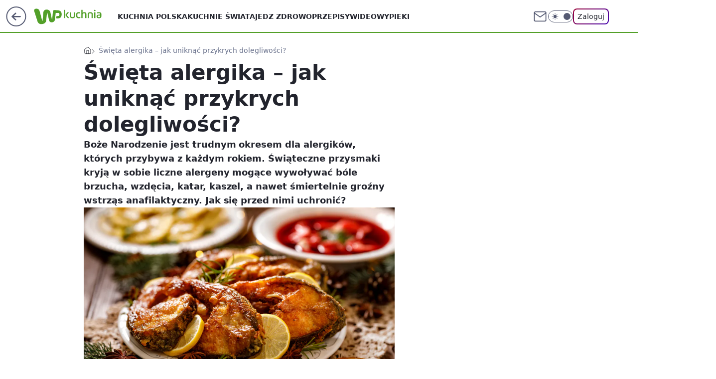

--- FILE ---
content_type: text/html; charset=utf-8
request_url: https://kuchnia.wp.pl/swieta-alergika-jak-uniknac-przykrych-dolegliwosci-6843783236446784a
body_size: 28371
content:
<!doctype html><html lang="pl"><head><meta charset="utf-8"><meta name="viewport" content="width=device-width, viewport-fit=cover, initial-scale=1"><meta http-equiv="Cache-Control" content="no-cache"><meta http-equiv="X-UA-Compatible" content="IE=Edge"><meta http-equiv="Expires" content="0"><meta name="logo" content="/staticfiles/logo.png"><script>
		// dot
		var TECH = true;
		var GOFER = true;
		var wp_dot_type = 'click';
		var appVersion = "v1.552.1";
		var wp_dot_addparams = {"bunchID":"235145","canonical":"https://kuchnia.wp.pl/swieta-alergika-jak-uniknac-przykrych-dolegliwosci-6843783236446784a","cauthor":"oprac. KGD","ccategory":"","cdate":"2022-12-12","cedtype":"guide","ciab":"IAB8,IAB-v3-219,IAB8-10","cid":"6843783236446784","corigin":"","cpagemax":1,"cpageno":1,"cplatform":"gofer","crepub":0,"csource":"WP Kuchnia","csystem":"ncr","ctags":"dania na wigilię,kuchnia polska,alergie pokarmowe","ctlength":4396,"ctype":"article","cuct":"","darkmode":false,"frontendVer":"v1.552.1|20260123","isLogged":false,"svid":"92698cf1-700b-477f-97a2-56b53baca8be"};
		// wpjslib
		var WP = [];
		var wp_sn = "kuchnia";
		var rekid = "235145";
		var wp_push_notification_on = true;
		var wp_mobile = false;
		var wp_fb_id = "933316406876601";
		var wp_subscription = "";

		var wpStadcp = "0.000";
		var screeningv2 = true;
		var API_DOMAIN = '/';
		var API_STREAM = '/v1/stream';
		var API_GATEWAY = "/graphql";
		var API_HOST_ONE_LOGIN = "https://kuchnia.wp.pl";
		var WPP_VIDEO_EMBED = [{"adv":true,"autoplay":true,"extendedrelated":false,"floatingplayer":true,"target":"#video-player-438415357888789841","url":"https://wideo.wp.pl/mid,2076850,klip.html"}] || [];
		if (true) {
			var getPopoverAnchor = async () =>
				document.querySelector('[data-role="onelogin-button"]');
		}
		var wp_push_notification_on = true;
		var wp_onepager = true;
		var asyncNativeQueue = [];
		var wp_consent_logo = "/staticfiles/logo.png";
		var wp_consent_color = 'var(--wp-consent-color)';
		if (true) {
			var wp_pvid = "f42a590b011a0ad3900b";
		}

		if (false) {
			var wp_pixel_id = "";
		}
		if (true) {
			var onResizeCallback = function (layoutType) {
				window.wp_dot_addparams.layout = layoutType;
			};

			var applicationSize = {};
			if (false) {
				var breakpointNarrow = 0;
			} else {
				var breakpointNarrow = 1280;
			}
			function onResize() {
				applicationSize.innerWidth = window.innerWidth;
				applicationSize.type =
					window.innerWidth >= breakpointNarrow ? 'wide' : 'narrow';
				onResizeCallback(applicationSize.type);
			}
			onResize();
			window.addEventListener('resize', onResize);
		}

		var loadTimoeout = window.setTimeout(function () {
			window.WP.push(function () {
				window.WP.performance.registerMark('WPJStimeout');
				loadScript();
			});
		}, 3000);

		var loadScript = function () {
			window.clearTimeout(loadTimoeout);
			document.body.setAttribute('data-wp-loaded', 'true');
		};
		window.WP.push(function () {
			window.WP.gaf.loadBunch(false, loadScript, true);
			if (true) {
				window.WP.gaf.registerCommercialBreak(2);
			}
		});
		var __INIT_CONFIG__ = {"randvar":"gEooOOuJbo","randomClasses":{"0":"GAbgs","100":"esjmT","150":"YIBvj","162":"rXhLG","180":"FHtLF","200":"ocHmc","250":"IxNeo","280":"KrREW","282":"FCWWv","300":"BmgWM","312":"PFfOC","330":"azTfC","332":"BClaY","40":"KJXqT","50":"OyOPL","60":"YszBY","600":"nPtGE","662":"LlbqX","712":"GYlKb","780":"xFUyg","810":"TPHqe","82":"jtofe","fullPageScreeningWallpaper":"Xeemh","hasPlaceholderPadding":"LjGCO","hasVerticalPlaceholderPadding":"mCUpO","panelPremiumScreeningWallpaper":"TEFes","placeholderMargin":"FydhS","screeningContainer":"FppMI","screeningWallpaper":"OOvpP","screeningWallpaperSecondary":"QHPHH","slot15ScreeningWallpaper":"NHffq","slot16ScreeningWallpaper":"XyYtE","slot17ScreeningWallpaper":"HohsW","slot18ScreeningWallpaper":"UaRUM","slot19ScreeningWallpaper":"rTgMJ","slot38ScreeningWallpaper":"sZYLK","slot3ScreeningWallpaper":"bLVLV","slot501ScreeningWallpaper":"fkAcV","slot75ScreeningWallpaper":"LwZOk","transparent":"AiDJS"},"productId":"6041844705174145","isMobile":false,"social":{"facebook":{"accountName":"kuchniawppl","appId":"612516328815441","pages":[""]},"instagram":{"accountName":"wp_kuchnia"},"tiktok":{},"giphy":{},"x":{},"youtube":{},"linkedin":{}},"cookieDomain":".wp.pl","isLoggedIn":false,"user":{},"userApi":"/graphql","oneLoginApiHost":"","scriptSrc":"https://kuchnia.wp.pl/[base64]","isGridEnabled":true,"editorialIcon":{"iconUrl":"","url":"","text":""},"poll":{"id":"","title":"","photo":{"url":"","width":0,"height":0},"pollType":"","question":"","answers":null,"sponsored":false,"logoEnabled":false,"sponsorLogoFile":{"url":"","width":0,"height":0},"sponsorLogoLink":"","buttonText":"","buttonUrl":""},"abTestVariant":"","showExitDiscover":false,"isLanding":false,"scrollLockTimeout":0,"scrollMetricEnabled":false,"survicateSegments":"","isFeed":false,"isSuperApp":false,"oneLoginClientId":"wp-backend","weatherSrc":"","commonHeadSrc":"","userPanelCss":"https://kuchnia.wp.pl/[base64]","saveForLaterProductID":"5927206335214209","withNewestBottombar":true,"acid":"","withBottomRecommendationsSplit":false,"isCommentsPageAbTest":false};
		window["gEooOOuJbo"] = function (
			element,
			slot,
			withPlaceholder,
			placeholder,
			options
		) {
			window.WP.push(function () {
				if (withPlaceholder && element.parentNode) {
					window.WP.gaf.registerPlaceholder(
						slot,
						element.parentNode,
						placeholder
					);
					if (false) {
						element.parentNode.style.display = 'none';
					}
				}
				if (true) {
					window.WP.gaf.registerSlot(slot, element, options);
				}
			});
		};
	</script><meta name="gaf" content="blzjjtnm"> <script>!function(e,f){try{if(!document.cookie.match('(^|;)\\s*WPdp=([^;]*)')||/google/i.test(window.navigator.userAgent))return;f.WP=f.WP||[];f.wp_pvid=f.wp_pvid||(function(){var output='';while(output.length<20){output+=Math.random().toString(16).substr(2);output=output.substr(0,20)}return output})(20);var abtest=function(){function e(t){return!(null==t)&&"object"==typeof t&&!Array.isArray(t)&&0<Object.keys(t).length}var t="",r=f.wp_abtest;return e(r)&&(t=Object.entries(r).map(([r,t])=>{if(e(t))return Object.entries(t).map(([t,e])=>r+"|"+t+"|"+e).join(";")}).join(";")),t}();var r,s,c=[["https://kuchnia","wp","pl/[base64]"]
.join('.'),["pvid="+f.wp_pvid,(s=e.cookie.match(/(^|;)\s*PWA_adbd\s*=\s*([^;]+)/),"PWA_adbd="+(s?s.pop():"2")),location.search.substring(1),(r=e.referrer,r&&"PWAref="+encodeURIComponent(r.replace(/^https?:\/\//,""))),f.wp_sn&&"sn="+f.wp_sn,abtest&&"abtest="+encodeURIComponent(abtest)].filter(Boolean).join("&")].join("/?");e.write('<scr'+'ipt src="'+c+'"><\/scr'+'ipt>')}catch(_){console.error(_)}}(document,window);</script><script id="hb" crossorigin="anonymous" src="https://kuchnia.wp.pl/[base64]"></script><title>Święta alergika – jak uniknąć przykrych dolegliwości?</title><link href="https://kuchnia.wp.pl/swieta-alergika-jak-uniknac-przykrych-dolegliwosci-6843783236446784a" rel="canonical"><meta name="description" content="Boże Narodzenie jest trudnym okresem dla alergików, których przybywa z każdym rokiem. Świąteczne przysmaki kryją w sobie liczne alergeny mogące wywoływać bóle brzucha, wzdęcia, katar, kaszel, a nawet śmiertelnie..."> <meta name="author" content="Grupa Wirtualna Polska"><meta name="robots" content="max-image-preview:large"><meta property="og:type" content="article"><meta property="og:title" content="Święta alergika – jak uniknąć przykrych dolegliwości?"><meta property="og:description" content="Boże Narodzenie jest trudnym okresem dla alergików, których przybywa z każdym rokiem. Świąteczne przysmaki kryją w sobie liczne alergeny mogące wywoływać bóle brzucha, wzdęcia, katar, kaszel, a nawet śmiertelnie..."><meta property="og:url" content="https://kuchnia.wp.pl/swieta-alergika-jak-uniknac-przykrych-dolegliwosci-6843783236446784a"><meta property="og:site_name" content="WP Kuchnia"><meta property="og:locale" content="pl_PL"><meta property="og:article:tag" content="dania na wigilię"><meta property="og:article:tag" content="kuchnia polska"><meta property="og:article:tag" content="alergie pokarmowe"><meta property="og:image" content="https://v.wpimg.pl/Yjk2MDNhdgsKUDt3YRN7HkkIby0nSnVIHhB3ZmFZYFhbSmIiJwQ8GA5CImopGiwaCkU9aj4EdgsbW2Iyf0c9AxhCISU3RzwHCVcpa3teaFtdBy90Ywk9DgofeXJ2XnQLCgsvaXkJOghSBH13L1g9X0lP"><meta property="og:image:width" content="8572"><meta property="og:image:height" content="6611">  <meta property="og:image:type" content="image/png"><meta property="article:published_time" content="2022-12-12T11:45:14.000Z"> <meta property="article:modified_time" content="2022-12-12T11:45:16.000Z"><meta name="twitter:card" content="summary_large_image"><meta name="twitter:description" content="Boże Narodzenie jest trudnym okresem dla alergików, których przybywa z każdym rokiem. Świąteczne przysmaki kryją w sobie liczne alergeny mogące wywoływać bóle brzucha, wzdęcia, katar, kaszel, a nawet śmiertelnie..."><meta name="twitter:image" content="https://v.wpimg.pl/Yjk2MDNhdgsKUDt3YRN7HkkIby0nSnVIHhB3ZmFZYFhbSmIiJwQ8GA5CImopGiwaCkU9aj4EdgsbW2Iyf0c9AxhCISU3RzwHCVcpa3teaFtdBy90Ywk9DgofeXJ2XnQLCgsvaXkJOghSBH13L1g9X0lP"><meta name="fb:app_id" content="612516328815441"><meta name="fb:pages" content=""><link rel="alternate" type="application/rss+xml" href="/rss/aktualnosci" title="Aktualności"><script id="wpjslib6" type="module" src="https://kuchnia.wp.pl/[base64]" async="" crossorigin="anonymous"></script><script type="module" src="https://kuchnia.wp.pl/[base64]" crossorigin="anonymous"></script><script type="module" src="https://kuchnia.wp.pl/[base64]" crossorigin="anonymous"></script><link rel="apple-touch-icon" href="/staticfiles/icons/icon.png"><link rel="stylesheet" href="https://kuchnia.wp.pl/[base64]"><link rel="stylesheet" href="https://kuchnia.wp.pl/[base64]"><link rel="stylesheet" href="https://kuchnia.wp.pl/[base64]"><link rel="stylesheet" href="https://kuchnia.wp.pl/[base64]"><link rel="preload" as="image" href="https://v.wpimg.pl/OTYwM2EwYDU4FTsBagxtIHtNb1ssVWN2LFV3EGpOfGIhQn8FahEmODwFKEIqWSgmLAcsRTVZPzh2Fj1bagF-ez0ePkIpFjZ7PBovVyFYemJoRnsHJ0diNT0TLB9xQXdidBYsCydaeDU6FXQEdUQuZD1Cb08" fetchpriority="high"><meta name="breakpoints" content="629, 1139, 1365"><meta name="content-width" content="device-width, 630, 980, 1280"><link rel="manifest" href="/site.webmanifest"><meta name="mobile-web-app-capable" content="yes"><meta name="apple-mobile-web-app-capable" content="yes"><meta name="apple-mobile-web-app-status-bar-style" content="black-translucent"><meta name="theme-color" content="var(--color-brand)"><style>.gEooOOuJbo{background-color:var(--color-neutral-25);position:relative;width:100%;min-height:200px;}.dark .gEooOOuJbo{background-color:var(--color-neutral-850);}.LjGCO .gEooOOuJbo{padding: 18px 16px 10px;}.AiDJS{background-color:transparent;}.dark .AiDJS{background-color:transparent;}.mCUpO{padding: 15px 0;}.FydhS{margin:var(--wp-placeholder-margin);}.LlbqX{min-height:662px;}.GAbgs{min-height:0px;}.rXhLG{min-height:162px;}.KrREW{min-height:280px;}.FCWWv{min-height:282px;}.OyOPL{min-height:50px;}.BmgWM{min-height:300px;}.nPtGE{min-height:600px;}.GYlKb{min-height:712px;}.BClaY{min-height:332px;}.KJXqT{min-height:40px;}.YIBvj{min-height:150px;}.ocHmc{min-height:200px;}.azTfC{min-height:330px;}.jtofe{min-height:82px;}.IxNeo{min-height:250px;}.PFfOC{min-height:312px;}.xFUyg{min-height:780px;}.YszBY{min-height:60px;}.esjmT{min-height:100px;}.FHtLF{min-height:180px;}.TPHqe{min-height:810px;}</style></head><body class=""><meta itemprop="name" content="WP Kuchnia"><div><div class="h-0"></div><script>(function(){var sc=document.currentScript;window[window.__INIT_CONFIG__.randvar](sc.previousElementSibling,6,false,{},{
    setNative: (dataNative, onViewCallback) => {
    window.asyncNativeQueue.push({
      action:"onPanelPremium",
      payload: { 
        screeningWallpaperClassName: "QHPHH", 
        dataNative: dataNative,
        onViewCallback: onViewCallback,
        
      }
})}});})()</script></div><div class="h-0"></div><script>(function(){var sc=document.currentScript;window[window.__INIT_CONFIG__.randvar](sc.previousElementSibling,10,false,{},undefined);})()</script> <div class="h-0"></div><script>(function(){var sc=document.currentScript;window[window.__INIT_CONFIG__.randvar](sc.previousElementSibling,89,false,{},undefined);})()</script> <div class="blzjjtnmh"></div><div class="sticky top-0 w-full z-300"><header data-st-area="header" id="service-header" class="bg-[--color-header-bg] h-[4.125rem] relative select-none w-full"><div class="max-w-[980px] pl-3 xl:max-w-[1280px] h-full w-full flex items-center mx-auto relative"><input class="peer hidden" id="menu-toggle-button" type="checkbox" autocomplete="off"><div class="hidden peer-checked:block"><div class="wp-header-menu"><div class="wp-link-column"><ul class="wp-link-list"><li><a class="wp-link px-4 py-3 block" href="https://kuchnia.wp.pl/kuchnia-polska-6750773602766336k">Kuchnia polska</a></li><li><a class="wp-link px-4 py-3 block" href="https://kuchnia.wp.pl/kuchnie-swiata-6750773602770432k">Kuchnie Świata</a></li><li><a class="wp-link px-4 py-3 block" href="https://kuchnia.wp.pl/jedz-zdrowo-6750773602778624k">Jedz zdrowo</a></li><li><a class="wp-link px-4 py-3 block" href="https://kuchnia.wp.pl/przepisy-7181733374421728k">Przepisy</a></li><li><a class="wp-link px-4 py-3 block" href="https://kuchnia.wp.pl/wideo-7245125634148960k">Wideo</a></li><li><a class="wp-link px-4 py-3 block" href="https://kuchnia.wp.pl/wypieki-7245125629999712k">Wypieki</a></li><li><a class="wp-link px-4 py-3 block" href="https://kuchnia.wp.pl/porady-7245125638019680k">Porady</a></li><li><a class="wp-link px-4 py-3 block" href="https://kuchnia.wp.pl/okazje-7245125643315840k">Okazje</a></li><li><a class="wp-link px-4 py-3 block" href="https://kuchnia.wp.pl/posilki-7245125670169216k">Posiłki</a></li></ul><div class="wp-social-box"><span>Obserwuj nas na:</span><div><a class="cHJldmVudENC" href="https://www.facebook.com/kuchniawppl"><svg xmlns="http://www.w3.org/2000/svg" fill="none" viewBox="0 0 24 24"><path stroke="currentColor" stroke-linecap="round" stroke-linejoin="round" stroke-width="1.5" d="M18 2.941h-3a5 5 0 0 0-5 5v3H7v4h3v8h4v-8h3l1-4h-4v-3a1 1 0 0 1 1-1h3z"></path></svg></a> <a class="cHJldmVudENC" href="https://www.instagram.com/wp_kuchnia"><svg xmlns="http://www.w3.org/2000/svg" fill="none" viewBox="0 0 24 24"><path stroke="currentColor" stroke-linecap="round" stroke-linejoin="round" stroke-width="1.5" d="M17 2.941H7a5 5 0 0 0-5 5v10a5 5 0 0 0 5 5h10a5 5 0 0 0 5-5v-10a5 5 0 0 0-5-5"></path><path stroke="currentColor" stroke-linecap="round" stroke-linejoin="round" stroke-width="1.5" d="M16 12.311a4 4 0 1 1-7.914 1.174A4 4 0 0 1 16 12.31Zm1.5-4.87h.01"></path></svg></a> </div></div></div><input class="peer hidden" id="wp-menu-link-none" name="wp-menu-links" type="radio" autocomplete="off" checked="checked"><div class="wp-teaser-column translate-x-[248px] peer-checked:translate-x-0"><div class="wp-header-menu-subtitle">Popularne w serwisie <span class="uppercase">kuchnia</span>:</div><div class="wp-teaser-grid"><a href="https://kuchnia.wp.pl/gdy-zobaczysz-w-sklepie-kup-bez-wahania-wspiera-jelita-serce-i-ma-duzo-zelaza-7246442166819008a" title="Gdy zobaczysz w sklepie, kup bez wahania. Wspiera jelita, serce i ma dużo żelaza"><div class="wp-img-placeholder"><img src="https://v.wpimg.pl/YzIyOTg5dhsoGzlnSE57DmtDbT0OF3VYPFt1dkgGaE4xSHhiSFMwFiwLKiQIGz4IPAkuIxcbKRZmGD89SENoVS0QPCQLVCBVLBQtMQMaOEl4SntkAlR0GStLf3lTBG1IZBsrNVYYbx5-QCxmVQxhQy9MbSk" loading="lazy" class="wp-img" alt="Gdy zobaczysz w sklepie, kup bez wahania. Wspiera jelita, serce i ma dużo żelaza"></div><span class="wp-teaser-title">Gdy zobaczysz w sklepie, kup bez wahania. Wspiera jelita, serce i ma dużo żelaza</span> <span class="wp-teaser-author">Natalia Strumińska</span></a><a href="https://kuchnia.wp.pl/wsyp-to-do-oleju-przed-smazeniem-frytki-wyjda-idealnie-chrupiace-7245372897507520a" title="Wsyp to do oleju przed smażeniem. Frytki wyjdą idealnie chrupiące"><div class="wp-img-placeholder"><img src="https://v.wpimg.pl/ZDk1MDcwdSUKUzt3TAx4MEkLby0KVXZmHhN3ZkxEa3ATAHpyTBEzKA5DKDQMWT02HkEsMxNZKihEUD0tTAFraw9YPjQPFiNrDlwvIQdYOHJfAXUmUEZ3IAlVK2lXT2IiRlB0cVBaOHUIBSl9VkdtdF9Xbzk" loading="lazy" class="wp-img" alt="Wsyp to do oleju przed smażeniem. Frytki wyjdą idealnie chrupiące"></div><span class="wp-teaser-title">Wsyp to do oleju przed smażeniem. Frytki wyjdą idealnie chrupiące</span> <span class="wp-teaser-author">Marcin Michałowski</span></a><a href="https://kuchnia.wp.pl/lepsze-niz-ryz-i-kasza-jaglana-nie-ma-glutenu-i-brzuch-po-nim-nie-puchnie-7245733869713600a" title="Lepsze niż ryż i kasza jaglana. Nie ma glutenu i brzuch po nim nie puchnie"><div class="wp-img-placeholder"><img src="https://v.wpimg.pl/MGJlNzQwYiYrDjhJfgxvM2hWbBM4VWFlP050WH5EfHMyXXlMfhEkKy8eKwo-WSo1PxwvDSFZPStlDT4TfgF8aC4FPQo9FjRoLwEsHzVYenUrWH5JZ0JgJH1aKldlTiwkZw57STNaKXR4XH4YNEB5d3sIbAc" loading="lazy" class="wp-img" alt="Lepsze niż ryż i kasza jaglana. Nie ma glutenu i brzuch po nim nie puchnie"></div><span class="wp-teaser-title">Lepsze niż ryż i kasza jaglana. Nie ma glutenu i brzuch po nim nie puchnie</span> <span class="wp-teaser-author">Paulina Hermann</span></a><a href="https://kuchnia.wp.pl/to-owoc-o-smaku-karmelu-siegaj-po-niego-regularnie-a-skora-sie-wygladzi-i-jelita-beda-dzialaly-jak-w-zegarku-7246110939605184a" title="To owoc o smaku karmelu. Sięgaj po niego regularnie, a skóra się wygładzi i jelita będą działały jak w zegarku"><div class="wp-img-placeholder"><img src="https://v.wpimg.pl/OTg2ZDZmYDUGUCx3dRZtIEUIeC0zT2N2EhBgZnVefmAfA21ydQsmOAJAPzQ1QygmEkI7MypDPzhIUyotdRt-ewNbKTQ2DDZ7Al84IT5Cf21WUGkmbFViMldUO2luXXxgSlA4cjxAdmVRBWN8bAl5MgRReDk" loading="lazy" class="wp-img" alt="To owoc o smaku karmelu. Sięgaj po niego regularnie, a skóra się wygładzi i jelita będą działały jak w zegarku"></div><span class="wp-teaser-title">To owoc o smaku karmelu. Sięgaj po niego regularnie, a skóra się wygładzi i jelita będą działały jak w zegarku</span> <span class="wp-teaser-author">Paulina Hermann</span></a><a href="https://kuchnia.wp.pl/ten-napoj-powinien-byc-obowiazkowy-dla-seniorow-zmniejsza-ryzyko-zlaman-kosci-7246154435016896a" title="Ten napój powinien być obowiązkowy dla seniorów. Zmniejsza ryzyko złamań kości"><div class="wp-img-placeholder"><img src="https://v.wpimg.pl/NzI4ZjBhYRsoVixZbRNsDmsOeAMrSmJYPBZgSG1bf04xBW1cbQ4nFixGPxotRikIPEQ7HTJGPhZmVSoDbR5_VS1dKRouCTdVLFk4DyZHfx4oVz5ZJlFjTioNOEd2XC1KZAxvDnpFfR4qDG1Yeg5-G3oFeBc" loading="lazy" class="wp-img" alt="Ten napój powinien być obowiązkowy dla seniorów. Zmniejsza ryzyko złamań kości"></div><span class="wp-teaser-title">Ten napój powinien być obowiązkowy dla seniorów. Zmniejsza ryzyko złamań kości</span> <span class="wp-teaser-author">Dominika Pająk</span></a><a href="https://kuchnia.wp.pl/czesto-na-promocji-a-malo-kto-kupuje-wzmacnia-serce-pomaga-obnizyc-cholesterol-7244706862475456a" title="Często na promocji, a mało kto kupuje. Wzmacnia serce, pomaga obniżyć cholesterol"><div class="wp-img-placeholder"><img src="https://v.wpimg.pl/YjE2MzQxdgskUDtJfgN7HmcIbxM4WnVIMBB3WH5LaF49A3pMfh4wBiBAKAo-Vj4YMEIsDSFWKQZqUz0Tfg5oRSFbPgo9GSBFIF8vHzVXb1tyAS5INxp0XnUEfFdlSzpdaFN4GGFVall2VC9LZ0ttW3JXbwc" loading="lazy" class="wp-img" alt="Często na promocji, a mało kto kupuje. Wzmacnia serce, pomaga obniżyć cholesterol"></div><span class="wp-teaser-title">Często na promocji, a mało kto kupuje. Wzmacnia serce, pomaga obniżyć cholesterol</span> <span class="wp-teaser-author">Paulina Hermann</span></a></div></div></div><div class="wp-header-menu-layer"></div></div><div class="header-back-button-container"><div id="wp-sg-back-button" class="back-button-container wp-back-sg" data-st-area="goToSG"><a href="/" data-back-link><svg class="back-button-icon" xmlns="http://www.w3.org/2000/svg" width="41" height="40" fill="none"><circle cx="20.447" cy="20" r="19" fill="transparent" stroke="currentColor" stroke-width="2"></circle> <path fill="currentColor" d="m18.5 12.682-.166.133-6.855 6.472a1 1 0 0 0-.089.099l.117-.126q-.087.082-.155.175l-.103.167-.075.179q-.06.178-.06.374l.016.193.053.208.08.178.103.16.115.131 6.853 6.47a1.4 1.4 0 0 0 1.897 0 1.213 1.213 0 0 0 .141-1.634l-.14-.157-4.537-4.283H28.44c.741 0 1.342-.566 1.342-1.266 0-.635-.496-1.162-1.143-1.252l-.199-.014-12.744-.001 4.536-4.281c.472-.445.519-1.14.141-1.634l-.14-.158a1.4 1.4 0 0 0-1.55-.237z"></path></svg></a></div><a href="https://www.wp.pl" title="Wirtualna Polska" class="wp-logo-link-cover" data-back-link></a><a href="/" class="cHJldmVudENC z-0" title="WP Kuchnia" id="service_logo"><svg class="text-[--color-logo] max-w-[--logo-width] h-[--logo-height] align-middle mr-8"><use href="/staticfiles/siteLogoDesktop.svg#root"></use></svg></a></div><ul class="flex text-sm/[1.3125rem] gap-8  xl:flex hidden"><li class="flex items-center group relative"><a class="whitespace-nowrap group uppercase no-underline font-semibold hover:underline text-[--color-header-text] cHJldmVudENC" href="https://kuchnia.wp.pl/kuchnia-polska-6750773602766336k">Kuchnia polska</a> </li><li class="flex items-center group relative"><a class="whitespace-nowrap group uppercase no-underline font-semibold hover:underline text-[--color-header-text] cHJldmVudENC" href="https://kuchnia.wp.pl/kuchnie-swiata-6750773602770432k">Kuchnie Świata</a> </li><li class="flex items-center group relative"><a class="whitespace-nowrap group uppercase no-underline font-semibold hover:underline text-[--color-header-text] cHJldmVudENC" href="https://kuchnia.wp.pl/jedz-zdrowo-6750773602778624k">Jedz zdrowo</a> </li><li class="flex items-center group relative"><a class="whitespace-nowrap group uppercase no-underline font-semibold hover:underline text-[--color-header-text] cHJldmVudENC" href="https://kuchnia.wp.pl/przepisy-7181733374421728k">Przepisy</a> </li><li class="flex items-center group relative"><a class="whitespace-nowrap group uppercase no-underline font-semibold hover:underline text-[--color-header-text] cHJldmVudENC" href="https://kuchnia.wp.pl/wideo-7245125634148960k">Wideo</a> </li><li class="flex items-center group relative"><a class="whitespace-nowrap group uppercase no-underline font-semibold hover:underline text-[--color-header-text] cHJldmVudENC" href="https://kuchnia.wp.pl/wypieki-7245125629999712k">Wypieki</a> </li></ul><div class="group mr-0 xl:ml-[3.5rem] flex flex-1 items-center justify-end"><div class="h-8 text-[--icon-light] flex items-center gap-4"><a id="wp-poczta-link" href="https://poczta.wp.pl/login/login.html" class="text-[--color-header-icon-light] block size-8 cHJldmVudENC"><svg viewBox="0 0 32 32" fill="none" xmlns="http://www.w3.org/2000/svg"><path d="M6.65944 6.65918H25.3412C26.6256 6.65918 27.6764 7.71003 27.6764 8.9944V23.0057C27.6764 24.2901 26.6256 25.3409 25.3412 25.3409H6.65944C5.37507 25.3409 4.32422 24.2901 4.32422 23.0057V8.9944C4.32422 7.71003 5.37507 6.65918 6.65944 6.65918Z" stroke="currentColor" stroke-width="1.8" stroke-linecap="round" stroke-linejoin="round"></path> <path d="M27.6764 8.99438L16.0003 17.1677L4.32422 8.99438" stroke="currentColor" stroke-width="1.8" stroke-linecap="round" stroke-linejoin="round"></path></svg></a><input type="checkbox" class="hidden" id="darkModeCheckbox"> <label class="wp-darkmode-toggle" for="darkModeCheckbox" aria-label="Włącz tryb ciemny"><div class="toggle-container"><div class="toggle-icon-dark"><svg viewBox="0 0 16 16" class="icon-moon" fill="currentColor" xmlns="http://www.w3.org/2000/svg"><path d="M15.293 11.293C13.8115 11.9631 12.161 12.1659 10.5614 11.8743C8.96175 11.5827 7.48895 10.8106 6.33919 9.66085C5.18944 8.5111 4.41734 7.0383 4.12574 5.43866C3.83415 3.83903 4.03691 2.18852 4.70701 0.707031C3.52758 1.24004 2.49505 2.05123 1.69802 3.07099C0.900987 4.09075 0.363244 5.28865 0.130924 6.56192C-0.101395 7.83518 -0.0213565 9.1458 0.364174 10.3813C0.749705 11.6169 1.42922 12.7404 2.34442 13.6556C3.25961 14.5708 4.38318 15.2503 5.61871 15.6359C6.85424 16.0214 8.16486 16.1014 9.43813 15.8691C10.7114 15.6368 11.9093 15.0991 12.9291 14.302C13.9488 13.505 14.76 12.4725 15.293 11.293V11.293Z"></path></svg></div><div class="toggle-icon-light"><svg fill="currentColor" class="icon-sun" xmlns="http://www.w3.org/2000/svg" viewBox="0 0 30 30"><path d="M 14.984375 0.98632812 A 1.0001 1.0001 0 0 0 14 2 L 14 5 A 1.0001 1.0001 0 1 0 16 5 L 16 2 A 1.0001 1.0001 0 0 0 14.984375 0.98632812 z M 5.796875 4.7988281 A 1.0001 1.0001 0 0 0 5.1015625 6.515625 L 7.2226562 8.6367188 A 1.0001 1.0001 0 1 0 8.6367188 7.2226562 L 6.515625 5.1015625 A 1.0001 1.0001 0 0 0 5.796875 4.7988281 z M 24.171875 4.7988281 A 1.0001 1.0001 0 0 0 23.484375 5.1015625 L 21.363281 7.2226562 A 1.0001 1.0001 0 1 0 22.777344 8.6367188 L 24.898438 6.515625 A 1.0001 1.0001 0 0 0 24.171875 4.7988281 z M 15 8 A 7 7 0 0 0 8 15 A 7 7 0 0 0 15 22 A 7 7 0 0 0 22 15 A 7 7 0 0 0 15 8 z M 2 14 A 1.0001 1.0001 0 1 0 2 16 L 5 16 A 1.0001 1.0001 0 1 0 5 14 L 2 14 z M 25 14 A 1.0001 1.0001 0 1 0 25 16 L 28 16 A 1.0001 1.0001 0 1 0 28 14 L 25 14 z M 7.9101562 21.060547 A 1.0001 1.0001 0 0 0 7.2226562 21.363281 L 5.1015625 23.484375 A 1.0001 1.0001 0 1 0 6.515625 24.898438 L 8.6367188 22.777344 A 1.0001 1.0001 0 0 0 7.9101562 21.060547 z M 22.060547 21.060547 A 1.0001 1.0001 0 0 0 21.363281 22.777344 L 23.484375 24.898438 A 1.0001 1.0001 0 1 0 24.898438 23.484375 L 22.777344 21.363281 A 1.0001 1.0001 0 0 0 22.060547 21.060547 z M 14.984375 23.986328 A 1.0001 1.0001 0 0 0 14 25 L 14 28 A 1.0001 1.0001 0 1 0 16 28 L 16 25 A 1.0001 1.0001 0 0 0 14.984375 23.986328 z"></path></svg></div></div><div class="toggle-icon-circle"></div></label><div class="relative"><form action="/auth/v1/sso/auth" data-role="onelogin-button" method="get" id="wp-login-form"><input type="hidden" name="continue_url" value="https://kuchnia.wp.pl/swieta-alergika-jak-uniknac-przykrych-dolegliwosci-6843783236446784a"> <button type="submit" class="wp-login-button">Zaloguj</button></form></div></div><div class="ml-[0.25rem] w-[3.375rem] flex items-center justify-center"><label role="button" for="menu-toggle-button" tab-index="0" aria-label="Menu" class="cursor-pointer flex items-center justify-center size-8 text-[--color-header-icon-light]"><div class="hidden peer-checked:group-[]:flex absolute top-0 right-0 w-[3.375rem] h-[4.4375rem] bg-white dark:bg-[--color-neutral-800] z-1 items-center justify-center rounded-t-2xl peer-checked:group-[]:text-[--icon-dark]"><svg xmlns="http://www.w3.org/2000/svg" width="32" height="32" viewBox="0 0 32 32" fill="none"><path d="M24 8 8 24M8 8l16 16" stroke="currentColor" stroke-width="1.8" stroke-linecap="round" stroke-linejoin="round"></path></svg></div><div class="flex peer-checked:group-[]:hidden h-8 w-8"><svg xmlns="http://www.w3.org/2000/svg" viewBox="0 0 32 32" fill="none"><path d="M5 19h22M5 13h22M5 7h22M5 25h22" stroke="currentColor" stroke-width="1.8" stroke-linecap="round" stroke-linejoin="round"></path></svg></div></label></div></div></div><hr class="absolute bottom-0 left-0 m-0 h-px w-full border-t border-solid border-[--color-brand]"><div id="user-panel-v2-root" class="absolute z-[9999] right-0 empty:hidden"></div></header> </div> <div class="relative flex w-full flex-col items-center" data-testid="screening-main"><div class="OOvpP"><div class="absolute inset-0"></div></div><div class="w-full py-2 has-[div>div:not(:empty)]:p-0"><div class="FppMI"></div></div><div class="flex w-full flex-col items-center"><div class="QHPHH relative w-full"><div class="absolute inset-x-0 top-0"></div></div><div class="relative w-auto"><main class="wp-main-article" style="--nav-header-height: 90px;"><div class="breadcrumbs-wrapper"><ul class="breadcrumbs" itemscope itemtype="https://schema.org/BreadcrumbList"><li class="breadcrumbs-item breadcrumbs-home" itemprop="itemListElement" itemscope itemtype="https://schema.org/ListItem"><a class="breadcrumbs-item-link" href="https://kuchnia.wp.pl" title="WP Kuchnia" itemprop="item"><svg xmlns="http://www.w3.org/2000/svg" fill="none" viewBox="0 0 16 16" class="HVbn"><path stroke="currentColor" stroke-linecap="round" stroke-linejoin="round" d="m2 6 6-4.666L14 6v7.334a1.333 1.333 0 0 1-1.333 1.333H3.333A1.333 1.333 0 0 1 2 13.334z"></path><path stroke="currentColor" stroke-linecap="round" stroke-linejoin="round" d="M6 14.667V8h4v6.667"></path></svg><span class="hidden" itemprop="name">WP Kuchnia</span></a><meta itemprop="position" content="1"></li><li class="breadcrumbs-item breadcrumbs-material" itemprop="itemListElement" itemscope itemtype="https://schema.org/ListItem"><span itemprop="name">Święta alergika – jak uniknąć przykrych dolegliwości?</span><meta itemprop="position" content="2"></li></ul></div><article data-st-area="article-article"><div class="flex mb-5"><div class="article-header flex-auto"><div><h1>Święta alergika – jak uniknąć przykrych dolegliwości? </h1></div><div class="article-lead x-tts"><p>Boże Narodzenie jest trudnym okresem dla alergików, których przybywa z każdym rokiem. Świąteczne przysmaki kryją w sobie liczne alergeny mogące wywoływać bóle brzucha, wzdęcia, katar, kaszel, a nawet śmiertelnie groźny wstrząs anafilaktyczny. Jak się przed nimi uchronić?</p></div><div><div class="article-img-placeholder" data-mainmedia-photo><img width="936" height="527" alt="Wigilijne dania" src="https://v.wpimg.pl/OTYwM2EwYDU4FTsBagxtIHtNb1ssVWN2LFV3EGpOfGIhQn8FahEmODwFKEIqWSgmLAcsRTVZPzh2Fj1bagF-ez0ePkIpFjZ7PBovVyFYemJoRnsHJ0diNT0TLB9xQXdidBYsCydaeDU6FXQEdUQuZD1Cb08" data-link="https://v.wpimg.pl/OTYwM2EwYDU4FTsBagxtIHtNb1ssVWN2LFV3EGpOfGIhQn8FahEmODwFKEIqWSgmLAcsRTVZPzh2Fj1bagF-ez0ePkIpFjZ7PBovVyFYemJoRnsHJ0diNT0TLB9xQXdidBYsCydaeDU6FXQEdUQuZD1Cb08" class="wp-media-image" fetchpriority="high"><span class="line-clamp-2 article-caption">Wigilijne dania</span></div><div class="article-img-source">Źródło zdjęć: © Adobe Stock | Zbigniew Lewczak</div></div><div class="info-container"><div class="flex flex-wrap gap-2 items-center"><div class="flex relative z-1"><object class="rounded-full select-none text-[--color-neutral-700] bg-[--color-neutral-25] dark:bg-[--color-neutral-850] dark:text-[--color-neutral-150] border border-solid border-[--color-neutral-250] dark:border-[--color-neutral-600]" width="40" height="40"><svg xmlns="http://www.w3.org/2000/svg" viewBox="0 0 46 46" fill="none" stroke="currentColor"><circle cx="24" cy="24" r="23.5" fill="none" stroke-width="0"></circle> <path stroke="currentColor" stroke-linecap="round" stroke-linejoin="round" stroke-width="1.8" d="m24.4004 33.4659 8.7452-8.7451 3.7479 3.7479-8.7452 8.7452-3.7479-3.748Z"></path> <path stroke="currentColor" stroke-linecap="round" stroke-linejoin="round" stroke-width="1.8" d="m31.8962 25.971-1.8739-9.3698-18.1151-4.3726 4.3726 18.115 9.3699 1.874 6.2465-6.2466ZM11.9072 12.2286l9.4773 9.4773"></path> <path stroke="currentColor" stroke-linecap="round" stroke-linejoin="round" stroke-width="1.8" d="M23.1512 25.97c1.38 0 2.4986-1.1187 2.4986-2.4987 0-1.3799-1.1186-2.4986-2.4986-2.4986-1.3799 0-2.4986 1.1187-2.4986 2.4986 0 1.38 1.1187 2.4987 2.4986 2.4987Z"></path></svg></object></div><div class="flex flex-col"><div class="flex flex-wrap text-sm font-bold "><span>oprac.&nbsp;</span> <a class="no-underline text-inherit cHJldmVudENC" href="/autor/kgd/6565207521887873">KGD</a></div><time class="wp-article-content-date" datetime="2022-12-12T11:45:14.000Z">12 grudnia 2022, 12:45</time></div></div><div class="flex justify-between sm:justify-end gap-4 relative"><button class="wp-article-action comments top" data-vab-container="social_tools" data-vab-box="comments_button" data-vab-position="top" data-vab-index="2" data-location="/swieta-alergika-jak-uniknac-przykrych-dolegliwosci-6843783236446784a/komentarze?utm_medium=button_top&amp;utm_source=comments"><div class="flex items-center justify-center relative"><div class="wp-comment-dot"></div><svg xmlns="http://www.w3.org/2000/svg" width="16" height="16" fill="none"><path stroke="currentColor" stroke-linecap="round" stroke-linejoin="round" stroke-width="1.3" d="M14 7.6667a5.59 5.59 0 0 1-.6 2.5333 5.666 5.666 0 0 1-5.0667 3.1334 5.59 5.59 0 0 1-2.5333-.6L2 14l1.2667-3.8a5.586 5.586 0 0 1-.6-2.5333A5.667 5.667 0 0 1 5.8 2.6 5.59 5.59 0 0 1 8.3333 2h.3334A5.6535 5.6535 0 0 1 14 7.3334z"></path></svg></div>1 komentarz</button><div class="wp-article-action-button-container"><button id="wp-article-share-button" class="wp-article-action" type="button" data-vab-container="social_tools" data-vab-position="top" data-vab-box="share" data-vab-index="1"><svg xmlns="http://www.w3.org/2000/svg" width="16" height="16" fill="none"><g stroke="currentColor" stroke-linecap="round" stroke-linejoin="round" stroke-width="1.3" clip-path="url(#clip0_1847_293)"><path d="M12.714 5.0953c1.1834 0 2.1427-.9594 2.1427-2.1428S13.8974.8098 12.714.8098s-2.1427.9593-2.1427 2.1427.9593 2.1428 2.1427 2.1428M3.2863 10.2024c1.1834 0 2.1427-.9593 2.1427-2.1427S4.4697 5.917 3.2863 5.917s-2.1427.9593-2.1427 2.1427.9593 2.1427 2.1427 2.1427M12.714 15.1902c1.1834 0 2.1427-.9593 2.1427-2.1427s-.9593-2.1427-2.1427-2.1427-2.1427.9593-2.1427 2.1427.9593 2.1427 2.1427 2.1427M5.4287 9.3455l5.1425 2.5712M10.5712 4.2029 5.4287 6.774"></path></g> <defs><clipPath id="clip0_1847_293"><path fill="currentColor" d="M0 0h16v16H0z"></path></clipPath></defs></svg></button><div id="wp-article-share-menu" class="wp-article-share-menu"><button id="share-x" class="wp-article-share-option" data-vab-container="social_tools" data-vab-position="top" data-vab-box="share_twitter" data-vab-index="3"><span class="wp-article-share-icon"><svg xmlns="http://www.w3.org/2000/svg" fill="currentColor" viewBox="0 0 1200 1227"><path d="M714.163 519.284 1160.89 0h-105.86L667.137 450.887 357.328 0H0l468.492 681.821L0 1226.37h105.866l409.625-476.152 327.181 476.152H1200L714.137 519.284zM569.165 687.828l-47.468-67.894-377.686-540.24h162.604l304.797 435.991 47.468 67.894 396.2 566.721H892.476L569.165 687.854z"></path></svg></span> <span>Udostępnij na X</span></button> <button id="share-facebook" class="wp-article-share-option" data-vab-container="social_tools" data-vab-position="top" data-vab-box="share_facebook" data-vab-index="4"><span class="wp-article-share-icon"><svg xmlns="http://www.w3.org/2000/svg" fill="none" viewBox="0 0 24 24"><path stroke="currentColor" stroke-linecap="round" stroke-linejoin="round" stroke-width="1.5" d="M18 2.941h-3a5 5 0 0 0-5 5v3H7v4h3v8h4v-8h3l1-4h-4v-3a1 1 0 0 1 1-1h3z"></path></svg></span> <span>Udostępnij na Facebooku</span></button></div><button id="wp-article-save-button" type="button" class="group wp-article-action disabled:cursor-not-allowed" data-save-id="6843783236446784" data-save-type="ARTICLE" data-save-image="https://filerepo.grupawp.pl/api/v1/display/embed/561165b0-adda-4686-aa9b-7acb9603a0d5" data-save-url="https://kuchnia.wp.pl/swieta-alergika-jak-uniknac-przykrych-dolegliwosci-6843783236446784a" data-save-title="Święta alergika – jak uniknąć przykrych dolegliwości?" data-saved="false" data-vab-container="social_tools" data-vab-box="save_button" data-vab-position="top" data-vab-index="0"><svg xmlns="http://www.w3.org/2000/svg" width="12" height="15" fill="none"><path stroke="currentColor" stroke-linecap="round" stroke-linejoin="round" stroke-width="1.3" d="m10.6499 13.65-5-3.6111-5 3.6111V2.0945c0-.3831.1505-.7505.4184-1.0214A1.42 1.42 0 0 1 2.0785.65h7.1428c.379 0 .7423.1521 1.0102.423s.4184.6383.4184 1.0214z"></path></svg></button></div></div></div></div><div class="relative ml-4 flex w-[304px] shrink-0 flex-col flex-nowrap"> <div class="mt-3 w-full [--wp-placeholder-margin:0_0_24px_0]"><div class="gEooOOuJbo FydhS OyOPL AiDJS"><div class="h-0"></div><script>(function(){var sc=document.currentScript;window[window.__INIT_CONFIG__.randvar](sc.previousElementSibling,67,true,{"fixed":true,"top":90},undefined);})()</script></div></div><div class="sticky top-[--nav-header-height] w-full"><div class="gEooOOuJbo nPtGE AiDJS"><div class="h-0"></div><script>(function(){var sc=document.currentScript;window[window.__INIT_CONFIG__.randvar](sc.previousElementSibling,36,true,{"fixed":true,"sticky":true,"top":90},undefined);})()</script></div></div></div></div><div class="my-6 grid w-full grid-cols-[624px_304px] gap-x-4 xl:grid-cols-[196px_724px_304px]"><aside role="complementary" class="relative hidden flex-none flex-col flex-nowrap xl:flex row-span-3"><div class="sticky top-[90px] hidden xl:block xl:-mt-1" id="article-left-rail"></div></aside><div class="wp-billboard col-span-2 [--wp-placeholder-margin:0_0_20px_0]"><div class="gEooOOuJbo FydhS BmgWM"><img role="presentation" class="absolute left-1/2 top-1/2 max-h-[80%] max-w-[100px] -translate-x-1/2 -translate-y-1/2" src="https://v.wpimg.pl/ZXJfd3AudTkrBBIAbg54LGhcRlAxHQUrPgJGH2MAeGJoSQ1eIBI_K2UHAEVuBTY5KQMMXC0RPyoVERQdMgM9ejc" loading="lazy" decoding="async"><div class="h-0"></div><script>(function(){var sc=document.currentScript;window[window.__INIT_CONFIG__.randvar](sc.previousElementSibling,3,true,{"fixed":true},{
    setNative: (dataNative, onViewCallback) => {
    window.asyncNativeQueue.push({
      action: "onAlternativeScreening",
      payload:{ 
            screeningWallpaperClassName: "OOvpP", 
            alternativeContainerClassName: "FppMI", 
            slotNumber: 3,
            dataNative: dataNative,
            onViewCallback: onViewCallback
    }})}});})()</script></div></div><div class="flex flex-auto flex-col"><div class="mb-4 flex flex-col gap-6"> <div class="wp-content-text-raw x-tts" data-uxc="paragraph1" data-cpidx="0"><p>Alergia to jedna z&nbsp;najpowszechniejszych chorób cywilizacyjnych XXI wieku. Od 2000 roku liczba osób podatnych na uczulenia podwoiła się –&nbsp;w&nbsp;Polsce jest ich obecnie blisko 12 milionów.</p></div> <div class="wp-content-text-raw x-tts" data-cpidx="1"><p>Jedną z&nbsp;głównych przyczyn problemu są alergeny pokarmowe, które kryją się często w&nbsp;bardzo popularnych produktach spożywczych, choćby mleku. Nie mniej niebezpieczne dla alergików bywają jajka, zwłaszcza białko. Poważne konsekwencje może też wywołać spożywanie ryb i&nbsp;owoców morza –&nbsp;nawet wdychanie oparów gotowanej potrawy z&nbsp;ich dodatkiem wzbudza u&nbsp;niektórych osób reakcję uczuleniową.</p></div> <div class="wp-content-text-raw x-tts" data-cpidx="2"><p>Innym silnym alergenem są orzechy, zwłaszcza orzeszki ziemne (z niektórych statystyk wynika, że są odpowiedzialne za niemal połowę zgonów spowodowanych alergią pokarmową). Niekiedy wystarczy otworzyć puszkę z&nbsp;orzeszkami, żeby wywołać poważny atak. Właściwości alergizujące wykazują także migdały, orzechy nerkowca, włoskie czy laskowe.</p></div> <div class="gEooOOuJbo IxNeo"><img role="presentation" class="absolute left-1/2 top-1/2 max-h-[80%] max-w-[100px] -translate-x-1/2 -translate-y-1/2" src="https://v.wpimg.pl/ZXJfd3AudTkrBBIAbg54LGhcRlAxHQUrPgJGH2MAeGJoSQ1eIBI_K2UHAEVuBTY5KQMMXC0RPyoVERQdMgM9ejc" loading="lazy" decoding="async"><div class="h-0"></div><script>(function(){var sc=document.currentScript;window[window.__INIT_CONFIG__.randvar](sc.previousElementSibling,5,true,{"fixed":true,"top":90},undefined);})()</script></div> <div class="wp-content-text-raw" data-cpidx="4"><p><em>Dalsza część artykułu pod materiałem wideo</em></p></div><div class="wp-content-text-raw"><h2 id="title-438415357888789841" class="wp-content-title">Odchudzone dania świąteczne. Proste sposoby na wigilię w wersji fit</h2></div> <div class="wp-content-part-video" data-moth-video="false" data-type="WIDEOWPPL" data-uxc="video"><div class="embed-wpplayer"><div class="wpplayer-placeholder" data-cpidx="5"><div data-video-config="{&#34;adv&#34;:true,&#34;autoplay&#34;:true,&#34;extendedrelated&#34;:false,&#34;floatingplayer&#34;:true,&#34;mediaEmbed&#34;:&#34;intext&#34;,&#34;target&#34;:&#34;#video-player-438415357888789841&#34;,&#34;url&#34;:&#34;https://wideo.wp.pl/mid,2076850,klip.html&#34;}" class="video-placeholder" id="video-player-438415357888789841"></div></div></div></div> <div class="wp-content-text-raw x-tts" data-cpidx="6"><p>Zmorą alergików bywają również owoce. I&nbsp;wcale nie trzeba ich zjadać, by narazić się na nieprzyjemne dolegliwości. Na przykład skórka pomarańczy czy mandarynki może uczulić podczas obierania czy dotykania.</p></div> <div class="gEooOOuJbo IxNeo"><img role="presentation" class="absolute left-1/2 top-1/2 max-h-[80%] max-w-[100px] -translate-x-1/2 -translate-y-1/2" src="https://v.wpimg.pl/ZXJfd3AudTkrBBIAbg54LGhcRlAxHQUrPgJGH2MAeGJoSQ1eIBI_K2UHAEVuBTY5KQMMXC0RPyoVERQdMgM9ejc" loading="lazy" decoding="async"><div class="h-0"></div><script>(function(){var sc=document.currentScript;window[window.__INIT_CONFIG__.randvar](sc.previousElementSibling,11,true,{"fixed":true,"top":90},undefined);})()</script></div> <div class="wp-content-text-raw x-tts" data-cpidx="8"><p>Jak widać, w&nbsp;bożonarodzeniowym jadłospisie kryje się dużo zagrożeń. Beztroskie objadanie się świątecznymi specjałami może skutkować wysypką, swędzeniem skóry czy rumieniem. Niekiedy kończy się też bólami brzucha, wymiotami, biegunką, refluksem przełykowym, wzdęciami, katarem, bólem głowy albo zaburzeniami snu. Najostrzejszą formą reakcji alergicznej jest śmiertelnie groźny wstrząs anafilaktyczny, objawiający się m.in.: obrzękami (powiek, warg, języka, przełyku), spadkiem ciśnienia, przyśpieszonym biciem serca, dusznością, osłabieniem, a&nbsp;niekiedy także utratą przytomności.</p></div> <div class="wp-content-text-raw x-tts" data-cpidx="9"><p>Jak uniknąć takich dolegliwości?</p></div><div class="wp-content-text-raw"><h2 id="title-438415357889051985" class="x-tts">Uważajmy na składniki</h2></div> <div class="wp-content-text-raw x-tts" data-cpidx="10"><p>Na szczęście istnieją sposoby na wyeliminowanie, a&nbsp;przynajmniej ograniczenie niebezpiecznych alergenów ze świątecznych potraw. Na przykład przyrządzając kompot z&nbsp;suszonych jabłek, śliwek i&nbsp;gruszek, które nie były konserwowane potencjalnie alergizującymi związkami siarki. Najlepiej po prostu ususzyć owoce samodzielnie.</p></div> <div class="gEooOOuJbo IxNeo"><img role="presentation" class="absolute left-1/2 top-1/2 max-h-[80%] max-w-[100px] -translate-x-1/2 -translate-y-1/2" src="https://v.wpimg.pl/ZXJfd3AudTkrBBIAbg54LGhcRlAxHQUrPgJGH2MAeGJoSQ1eIBI_K2UHAEVuBTY5KQMMXC0RPyoVERQdMgM9ejc" loading="lazy" decoding="async"><div class="h-0"></div><script>(function(){var sc=document.currentScript;window[window.__INIT_CONFIG__.randvar](sc.previousElementSibling,12,true,{"fixed":true,"top":90},undefined);})()</script></div> <div class="wp-content-text-raw x-tts" data-cpidx="12"><p>Jeśli na Wigilijną wieczerzę planujemy kutię, uczulającą pszenicę zastąpmy kaszą jaglaną lub ryżem, mleko krowie –kokosowym, a&nbsp;miód –&nbsp;syropem klonowym albo melasą z&nbsp;karobu (mączki chleba świętojańskiego), która reguluje pracę jelit i&nbsp;nie wywołuje reakcji uczuleniowych.</p></div> <div class="wp-content-text-raw x-tts" data-cpidx="13"><p>Piekąc świąteczne ciasta warto zamienić mąkę pszenną na ryżową lub jęczmienną. Zamiast mleka krowiego użyjmy koziego albo roślinnego. Zrezygnujmy też z&nbsp;jajek kurzych, zastępując je ewentualnie znaczne mniej uczulającymi przepiórczymi.</p></div> <div class="wp-content-text-raw x-tts" data-cpidx="14"><p>Jeśli reakcje uczuleniowe wywołują ryby, możemy je zastąpić je warzywami, np. selerem, który kroimy w&nbsp;plastry, gotujemy w&nbsp;wodzie z&nbsp;dodatkiem wodorostów nori, rozgniecionego ząbka czosnku, sosu sojowego i&nbsp;przypraw (ziele angielskie, liście laurowe, sól, pieprz), a&nbsp;po ostygnięciu panierujemy w&nbsp;mące kukurydzianej wymieszanej z&nbsp;wodą i&nbsp;sosem sojowym i&nbsp;smażymy.</p></div> <div class="gEooOOuJbo IxNeo"><img role="presentation" class="absolute left-1/2 top-1/2 max-h-[80%] max-w-[100px] -translate-x-1/2 -translate-y-1/2" src="https://v.wpimg.pl/ZXJfd3AudTkrBBIAbg54LGhcRlAxHQUrPgJGH2MAeGJoSQ1eIBI_K2UHAEVuBTY5KQMMXC0RPyoVERQdMgM9ejc" loading="lazy" decoding="async"><div class="h-0"></div><script>(function(){var sc=document.currentScript;window[window.__INIT_CONFIG__.randvar](sc.previousElementSibling,13,true,{"fixed":true,"top":90},undefined);})()</script></div><div class="wp-content-text-raw"><h2 id="title-438415357889314129" class="x-tts">W poszukiwaniu zamienników</h2></div> <div class="wp-content-text-raw x-tts" data-cpidx="16"><p>Alergicy muszą pamiętać o&nbsp;zamiennikach popularnych przysmaków, choćby majonezu, bez którego trudno wyobrazić sobie choćby tradycyjną sałatkę warzywną. Czym go zastąpić? Na przykład gęstym jogurtem naturalnym wzbogaconym świeżymi lub suszonymi ziołami, szczyptą soli i&nbsp;rozgniecionym ząbkiem czosnku. Innym pomysłem jest mus z&nbsp;awokado –&nbsp;miąższ dojrzałego owocu wystarczy zmiksować na gładką masę z&nbsp;łyżką soku z&nbsp;cytryny, dwoma łyżkami oliwy z&nbsp;oliwek, łyżeczką musztardy i&nbsp;ząbkiem czosnku, a&nbsp;na końcu doprawić solą i&nbsp;pieprzem.</p></div> <div class="wp-content-text-raw x-tts" data-cpidx="17"><p>Przyrządzając świąteczne specjały często używamy masła, na którym smażymy np. rybę. Alergicy na diecie bezmlecznej mogą sięgać po jego formę klarowaną. Podczas długotrwałego podgrzewania na małym ogniu zostaje bowiem usunięta woda i&nbsp;inne substancje nie będące tłuszczami, w&nbsp;tym uczulające białka.</p></div> <div class="wp-content-text-raw x-tts" data-cpidx="18"><p>Ciekawym produktem jest też smalec gęsi, który ma nieprzeciętne walory smakowe, a&nbsp;ze względu na bardzo wysoką zawartość nienasyconych kwasów tłuszczowych wykazuje też silne właściwości prozdrowotne. Świetnie nadaje się do smażenia, pieczenia i&nbsp;gotowania. W&nbsp;przeciwieństwie do wielu innych tłuszczów dobrze znosi bardzo wysokie temperatury, nawet przekraczające 200 stopni.</p></div> <div class="gEooOOuJbo IxNeo"><img role="presentation" class="absolute left-1/2 top-1/2 max-h-[80%] max-w-[100px] -translate-x-1/2 -translate-y-1/2" src="https://v.wpimg.pl/ZXJfd3AudTkrBBIAbg54LGhcRlAxHQUrPgJGH2MAeGJoSQ1eIBI_K2UHAEVuBTY5KQMMXC0RPyoVERQdMgM9ejc" loading="lazy" decoding="async"><div class="h-0"></div><script>(function(){var sc=document.currentScript;window[window.__INIT_CONFIG__.randvar](sc.previousElementSibling,14,true,{"fixed":true,"top":90},undefined);})()</script></div> <div class="wp-content-part-teaser" data-cpidx="20"><a href="https://kuchnia.wp.pl/ten-skladnik-zrujnuje-salatke-jarzynowa-powinien-byc-zakazany-6842308587772448a" class="teaser-inline"><picture class="teaser-picture"><source media="(max-width: 629px)" srcSet="https://v.wpimg.pl/MzI4MDM1YhsoVjt3YkpvDmsOby0kE2FYPBZ3ZmIAfEoxDH9rK1ghHztRPStjVj8POVU6NGNBIVUoRCRrOwBiHiBHPSgsSGIfJFYoIGJVdBh5Aitzexx8HCgFYHB1UHlXKwB0J2AFext7AH52dQF-T3gWMA"> <source media="(min-width: 630px)" srcSet="https://v.wpimg.pl/NDMyODAzYSUsGzl3bgFsMG9DbS0oWGJmOFt1Zm5LeHw1SH1wbhwnKCgLKjQuVCk2OAkuMzFUPihiGD8tbgx_aykQPDQtGzdrKBQtISVVKn0vSXkidkxjdSsYfml1Qi9wYBt7fSJXenIsS3t3c0J-d3hIbTk"> <img src="https://v.wpimg.pl/MjQzMjgwYgswGDtZSAxvHnNAbwMOVWFIJFh3SEhGf1JhAmIMDhsoGDQKIkQABTgaMA09RBcbYgshE2IcVlgpAyIKIQseWCgHMx8pRQNOL1pnHHpcSkYrC2BXeVIGQ2AIZUMuR1NBLFhlSX9SV0R4W3MH" width="0" height="0" loading="lazy" class="wp-media-image cropped" alt="Ten składnik zrujnuje sałatkę jarzynową. Powinien być zakazany"></picture><div><div class="teaser-title line-clamp-3">Ten składnik zrujnuje sałatkę jarzynową. Powinien być zakazany</div></div></a></div> <div class="wp-content-part-teaser" data-cpidx="21"><a href="https://kuchnia.wp.pl/tej-potrawy-nie-moze-zabraknac-polacy-kochaja-rybe-po-grecku-6841608105507360a" class="teaser-inline"><picture class="teaser-picture"><source media="(max-width: 629px)" srcSet="https://v.wpimg.pl/OTY3YjI2YDU4US9ZZkltIHsJewMgEGN2LBFjSGYDfmQhC2tFL1sjMStWKQVnVT0hKVIuGmdCI3s4QzBFPwNgMDBAKQYoS2AxNFE8DmYAKTFvUGhTcB99bWsCdF57AHt5YVI9X2QGeTFpA2BcflB9YmERJA"> <source media="(min-width: 630px)" srcSet="https://v.wpimg.pl/MDk2N2IyYiUKUDgBZgJvMEkIbFsgW2FmHhB0EGZIe3wTA3wGZh8kKA5AK0ImVyo2HkIvRTlXPShEUz5bZg98aw9bPUIlGDRrDl8sVy1WfyIOBC0DcEBgdlIAfx99S39wRgovVnxUeXIOAn4Lf04vdl0KbE8"> <img src="https://v.wpimg.pl/MDA5NjdiYiUgVzhZSxJvMGMPbAMNS2FmNBd0SEtYf3xxTWEMDQUoNiRFIUQDGzg0IEI-RBQFYiUxXGEcVUYpLTJFIgsdRigpI1AqRVYPKHIiBHdTSVt0dnAYelhWXWB8IFF7R1BfKHRxDHhdBlt7fGNI" width="0" height="0" loading="lazy" class="wp-media-image cropped" alt="Tej potrawy nie może zabraknąć. Polacy kochają rybę po grecku"></picture><div><div class="teaser-title line-clamp-3">Tej potrawy nie może zabraknąć. Polacy kochają rybę po grecku</div></div></a></div></div><div class="flex gap-4 flex-col" data-uxc="end_text"><div class="wp-article-source -mx-4 sm:mx-0 rounded-none sm:rounded"><span class="my-2">Źródło artykułu:</span> <a href="https://dziejesie.wp.pl/" class="cHJldmVudENC"><img src="https://v.wpimg.pl/b2dvLnBuTVMFFDpdbQ5ARkZMbgcrV04QEVR2TG0WTQNURjRcdloGHBMGJQMlWxJeS0J7VntNUQtWR2FDc0dSClZPeVt6RU1WHh8pBCcGC1dJGiMJLVsSXANUMQ" width="100" height="24" alt="" class="mx-4 sm:mx-6"></a></div><div class="flex justify-between gap-4"><div class=""><input id="wp-articletags-tags-expand" name="tags-expand" type="checkbox"><div class="wp-articletags" data-st-area="article-tags"><a title="dania na wigilię" class="cHJldmVudENC" href="/dania-na-wigilie-temat-6458510970697857" rel="tag">dania na wigilię</a> <a title="kuchnia polska" class="cHJldmVudENC" href="/kuchnia-polska-temat-6008947961356929" rel="tag">kuchnia polska</a> <a title="alergie pokarmowe" class="cHJldmVudENC" href="/alergie-pokarmowe-temat-6054905229313153" rel="tag">alergie pokarmowe</a> </div></div><button class="wp-article-action comments bottom" data-vab-container="social_tools" data-vab-box="comments_button" data-vab-position="bottom" data-vab-index="2" data-location="/swieta-alergika-jak-uniknac-przykrych-dolegliwosci-6843783236446784a/komentarze?utm_medium=button_bottom&amp;utm_source=comments"><div class="flex items-center justify-center relative"><div class="wp-comment-dot"></div><svg xmlns="http://www.w3.org/2000/svg" width="16" height="16" fill="none"><path stroke="currentColor" stroke-linecap="round" stroke-linejoin="round" stroke-width="1.3" d="M14 7.6667a5.59 5.59 0 0 1-.6 2.5333 5.666 5.666 0 0 1-5.0667 3.1334 5.59 5.59 0 0 1-2.5333-.6L2 14l1.2667-3.8a5.586 5.586 0 0 1-.6-2.5333A5.667 5.667 0 0 1 5.8 2.6 5.59 5.59 0 0 1 8.3333 2h.3334A5.6535 5.6535 0 0 1 14 7.3334z"></path></svg></div>1 komentarz</button></div></div></div><aside role="complementary" class="relative flex max-w-[304px] flex-none flex-col gap-5"><div id="article-right-rail"><div class="rail-container"><div class="sticky top-[--nav-header-height] w-full"><div class="gEooOOuJbo nPtGE AiDJS"><div class="h-0"></div><script>(function(){var sc=document.currentScript;window[window.__INIT_CONFIG__.randvar](sc.previousElementSibling,37,true,{"fixed":true,"sticky":true,"top":90},undefined);})()</script></div></div></div></div><div class="flex-none"><div class="gEooOOuJbo nPtGE AiDJS"><div class="h-0"></div><script>(function(){var sc=document.currentScript;window[window.__INIT_CONFIG__.randvar](sc.previousElementSibling,35,true,{"fixed":true,"sticky":true,"top":90},undefined);})()</script></div></div></aside></div></article><div class="gEooOOuJbo BmgWM"><img role="presentation" class="absolute left-1/2 top-1/2 max-h-[80%] max-w-[100px] -translate-x-1/2 -translate-y-1/2" src="https://v.wpimg.pl/ZXJfd3AudTkrBBIAbg54LGhcRlAxHQUrPgJGH2MAeGJoSQ1eIBI_K2UHAEVuBTY5KQMMXC0RPyoVERQdMgM9ejc" loading="lazy" decoding="async"><div class="h-0"></div><script>(function(){var sc=document.currentScript;window[window.__INIT_CONFIG__.randvar](sc.previousElementSibling,15,true,{"fixed":true},undefined);})()</script></div> <div class="my-6 flex w-full gap-4 justify-end"><div class="flex-auto max-w-[920px]"><div class="wp-cockroach h-full flex flex-col gap-6" data-st-area="list-selected4you"><span class="wp-cockroach-header text-[22px]/7 font-bold text-center mt-6">Wybrane dla Ciebie</span><div class="grid xl:grid-cols-3 grid-cols-2 gap-4 lg:gap-6" data-uxc="start_recommendations"><div><div class="size-full"><div class="alternative-container-810"></div><div class="h-0"></div><script>(function(){var sc=document.currentScript;window[window.__INIT_CONFIG__.randvar](sc.previousElementSibling,810,false,{},{
setNative: (dataNative, onViewCallback) => {
    window.asyncNativeQueue.push({
        action:"onTeaser",
        payload: { 
          teaserClassName: "teaser-810",
          nativeSlotClassName: "teaser-native-810",
          alternativeContainerClassName: "alternative-container-810",
          dataNative: dataNative,
          onViewCallback: onViewCallback,
          template: "",
          onRenderCallback:(t)=>{window.__GOFER_FACTORY__.userActions.registerNative(t,0,12)}
        }
})}});})()</script><div class="teaser-native-810 wp-cockroach-native-teaser relative" data-position="1"></div><a class="wp-teaser teaser-810" href="https://kuchnia.wp.pl/wyglada-jak-niedojrzaly-kasztan-lub-zwiniety-jez-ten-czerwony-owoc-chroni-przed-skokami-cukru-7247169723439296a" title="Wygląda jak niedojrzały kasztan lub zwinięty jeż. Ten czerwony owoc chroni przed skokami cukru" data-service="kuchnia.wp.pl"><div class="wp-img-placeholder"><img src="https://v.wpimg.pl/OTRlZDBmYDUzDix3bRZtIHBWeC0rT2N2J05gZm1eemQqQzwtLgg9MSIDdCMwGD81JRx0NC5CLiQ7Qyx1bQkmJyIAOz1tCCI2Nwh1ICYLKTZhVGppelt9Mn9YOHd3QHY1all3dyQJem1mCT50JA58di8" loading="lazy" alt="Wygląda jak niedojrzały kasztan lub zwinięty jeż. Ten czerwony owoc chroni przed skokami cukru"></div><span class="wp-teaser-title">Wygląda jak niedojrzały kasztan lub zwinięty jeż. Ten czerwony owoc chroni przed skokami cukru</span> </a></div></div><div><div class="size-full"><div class="alternative-container-80"></div><div class="h-0"></div><script>(function(){var sc=document.currentScript;window[window.__INIT_CONFIG__.randvar](sc.previousElementSibling,80,false,{},{
setNative: (dataNative, onViewCallback) => {
    window.asyncNativeQueue.push({
        action:"onTeaser",
        payload: { 
          teaserClassName: "teaser-80",
          nativeSlotClassName: "teaser-native-80",
          alternativeContainerClassName: "alternative-container-80",
          dataNative: dataNative,
          onViewCallback: onViewCallback,
          template: "",
          onRenderCallback:(t)=>{window.__GOFER_FACTORY__.userActions.registerNative(t,1,12)}
        }
})}});})()</script><div class="teaser-native-80 wp-cockroach-native-teaser relative" data-position="2"></div><a class="wp-teaser teaser-80" href="https://kuchnia.wp.pl/pije-taka-wode-codziennie-rano-organizm-sie-oczyszcza-a-ja-nie-mam-problemu-z-bolem-zoladka-7247165242542272a" title="Piję taką wodę codziennie rano. Organizm się oczyszcza, a ja nie mam problemu z bólem żołądka" data-service="kuchnia.wp.pl"><div class="wp-img-placeholder"><img src="https://v.wpimg.pl/YTQwNzg5djUwFThJSE57IHNNbBMOF3V2JFV0WEgGbGQpWCgTC1ArMSEYYB0VQCk1JgdgCgsaOCQ4WDhLSFEwJyEbLwNIUDQ2NBNhSwUMO21oFHpXUQc_Y3xDKx4BGDtnM0RjH1INbzVlR3lCXgBtdiw" loading="lazy" alt="Piję taką wodę codziennie rano. Organizm się oczyszcza, a ja nie mam problemu z bólem żołądka"></div><span class="wp-teaser-title">Piję taką wodę codziennie rano. Organizm się oczyszcza, a ja nie mam problemu z bólem żołądka</span> </a></div></div><div><div class="size-full"><div class="alternative-container-811"></div><div class="h-0"></div><script>(function(){var sc=document.currentScript;window[window.__INIT_CONFIG__.randvar](sc.previousElementSibling,811,false,{},{
setNative: (dataNative, onViewCallback) => {
    window.asyncNativeQueue.push({
        action:"onTeaser",
        payload: { 
          teaserClassName: "teaser-811",
          nativeSlotClassName: "teaser-native-811",
          alternativeContainerClassName: "alternative-container-811",
          dataNative: dataNative,
          onViewCallback: onViewCallback,
          template: "",
          onRenderCallback:(t)=>{window.__GOFER_FACTORY__.userActions.registerNative(t,2,12)}
        }
})}});})()</script><div class="teaser-native-811 wp-cockroach-native-teaser relative" data-position="3"></div><a class="wp-teaser teaser-811" href="https://kuchnia.wp.pl/jak-pic-kawe-by-nie-szkodzila-naukowcy-maja-rozwiazanie-7247160216402144a" title="Jak pić kawę, by nie szkodziła? Naukowcy mają rozwiązanie" data-service="kuchnia.wp.pl"><div class="wp-img-placeholder"><img src="https://v.wpimg.pl/NWViMjRjYTY3CztZfRFsI3RTbwM7SGJ1I0t3SH1Ze2cuRisDPg88MiYGYw0gHz42IRljGj5FLyc_RjtbfQ4nJCYFLBN9DyM1Mw1iW2JafGQwXCxHMVosYXtdeFlrRywyZwtgC2peemIzC39eMQgtdSs" loading="lazy" alt="Jak pić kawę, by nie szkodziła? Naukowcy mają rozwiązanie"></div><span class="wp-teaser-title">Jak pić kawę, by nie szkodziła? Naukowcy mają rozwiązanie</span> </a></div></div><div><div class="size-full"><div class="alternative-container-812"></div><div class="h-0"></div><script>(function(){var sc=document.currentScript;window[window.__INIT_CONFIG__.randvar](sc.previousElementSibling,812,false,{},{
setNative: (dataNative, onViewCallback) => {
    window.asyncNativeQueue.push({
        action:"onTeaser",
        payload: { 
          teaserClassName: "teaser-812",
          nativeSlotClassName: "teaser-native-812",
          alternativeContainerClassName: "alternative-container-812",
          dataNative: dataNative,
          onViewCallback: onViewCallback,
          template: "",
          onRenderCallback:(t)=>{window.__GOFER_FACTORY__.userActions.registerNative(t,3,12)}
        }
})}});})()</script><div class="teaser-native-812 wp-cockroach-native-teaser relative" data-position="4"></div><a class="wp-teaser teaser-812" href="https://kuchnia.wp.pl/miksuje-skorki-pomaranczowe-z-bazylia-sprawdzi-sie-nie-tylko-w-kuchni-7246810080864480a" title="Miksuję skórki pomarańczowe z bazylią. Sprawdzi się nie tylko w kuchni" data-service="kuchnia.wp.pl"><div class="wp-img-placeholder"><img src="https://v.wpimg.pl/NzhjZjJjYRsJCCxZZRFsDkpQeAMjSGJYHUhgSGVZe0oQRTwDJg88HxgFdA04Hz4bHxp0GiZFLwoBRSxbZQ4nCRgGOxNlDyMYDQ51Wy4Oe0MODGNHfFl8HkVePFt-R3ZNDg93DHldfU1QCTxYKQ8qWBU" loading="lazy" alt="Miksuję skórki pomarańczowe z bazylią. Sprawdzi się nie tylko w kuchni"></div><span class="wp-teaser-title">Miksuję skórki pomarańczowe z bazylią. Sprawdzi się nie tylko w kuchni</span> </a></div></div><div><div class="size-full"><div class="alternative-container-813"></div><div class="h-0"></div><script>(function(){var sc=document.currentScript;window[window.__INIT_CONFIG__.randvar](sc.previousElementSibling,813,false,{},{
setNative: (dataNative, onViewCallback) => {
    window.asyncNativeQueue.push({
        action:"onTeaser",
        payload: { 
          teaserClassName: "teaser-813",
          nativeSlotClassName: "teaser-native-813",
          alternativeContainerClassName: "alternative-container-813",
          dataNative: dataNative,
          onViewCallback: onViewCallback,
          template: "",
          onRenderCallback:(t)=>{window.__GOFER_FACTORY__.userActions.registerNative(t,4,12)}
        }
})}});})()</script><div class="teaser-native-813 wp-cockroach-native-teaser relative" data-position="5"></div><a class="wp-teaser teaser-813" href="https://kuchnia.wp.pl/wystarczy-jedna-szklanka-dziennie-obniza-cisnienie-krwi-i-wspiera-trawienie-7246799647680736a" title="Wystarczy jedna szklanka dziennie. Obniża ciśnienie krwi i wspiera trawienie" data-service="kuchnia.wp.pl"><div class="wp-img-placeholder"><img src="https://v.wpimg.pl/NmI0MjgzYQwoUjtZSAFsGWsKbwMOWGJPPBJ3SEhJe10xHysDCx88CDlfYw0VDz4MPkBjGgtVLx0gHztbSB4nHjlcLBNIHyMPLFRiD1NDKw4rVXVHBUgsXmQEKwgDVy8OKFJgDFFDfVsrBH9SVBl7TzQ" loading="lazy" alt="Wystarczy jedna szklanka dziennie. Obniża ciśnienie krwi i wspiera trawienie"></div><span class="wp-teaser-title">Wystarczy jedna szklanka dziennie. Obniża ciśnienie krwi i wspiera trawienie</span> </a></div></div><div><div class="size-full"><div class="alternative-container-81"></div><div class="h-0"></div><script>(function(){var sc=document.currentScript;window[window.__INIT_CONFIG__.randvar](sc.previousElementSibling,81,false,{},{
setNative: (dataNative, onViewCallback) => {
    window.asyncNativeQueue.push({
        action:"onTeaser",
        payload: { 
          teaserClassName: "teaser-81",
          nativeSlotClassName: "teaser-native-81",
          alternativeContainerClassName: "alternative-container-81",
          dataNative: dataNative,
          onViewCallback: onViewCallback,
          template: "",
          onRenderCallback:(t)=>{window.__GOFER_FACTORY__.userActions.registerNative(t,5,12)}
        }
})}});})()</script><div class="teaser-native-81 wp-cockroach-native-teaser relative" data-position="6"></div><a class="wp-teaser teaser-81" href="https://kuchnia.wp.pl/jedz-na-deser-albo-jako-dodatek-do-miesa-dziala-niczym-odkurzacz-w-jelitach-7246514832775392a" title="Jedz na deser albo jako dodatek do mięsa. Działa niczym odkurzacz w jelitach" data-service="kuchnia.wp.pl"><div class="wp-img-placeholder"><img src="https://v.wpimg.pl/MWNkMzkxYjYvCTtJRANvI2xRbxMCWmF1O0l3WERLeGc2RCsTBx0_Mj4EYx0ZDT02ORtjCgdXLCcnRDtLRBwkJD4HLANEHSA1Kw9iQllNfDF5DnxXUk8oNGNffxxSVSxhLwhgHA5JeGYtD35DWk18dTM" loading="lazy" alt="Jedz na deser albo jako dodatek do mięsa. Działa niczym odkurzacz w jelitach"></div><span class="wp-teaser-title">Jedz na deser albo jako dodatek do mięsa. Działa niczym odkurzacz w jelitach</span> </a></div></div><div><div class="size-full"><div class="alternative-container-82"></div><div class="h-0"></div><script>(function(){var sc=document.currentScript;window[window.__INIT_CONFIG__.randvar](sc.previousElementSibling,82,false,{},{
setNative: (dataNative, onViewCallback) => {
    window.asyncNativeQueue.push({
        action:"onTeaser",
        payload: { 
          teaserClassName: "teaser-82",
          nativeSlotClassName: "teaser-native-82",
          alternativeContainerClassName: "alternative-container-82",
          dataNative: dataNative,
          onViewCallback: onViewCallback,
          template: "",
          onRenderCallback:(t)=>{window.__GOFER_FACTORY__.userActions.registerNative(t,6,12)}
        }
})}});})()</script><div class="teaser-native-82 wp-cockroach-native-teaser relative" data-position="7"></div><a class="wp-teaser teaser-82" href="https://kuchnia.wp.pl/tania-pyszna-i-ma-wiecej-witaminy-c-niz-cytryna-zapobiega-obrzekom-i-wzmacnia-naczynia-krwionosne-7246491622058208a" title="Tania, pyszna i ma więcej witaminy C niż cytryna. Zapobiega obrzękom i wzmacnia naczynia krwionośne" data-service="kuchnia.wp.pl"><div class="wp-img-placeholder"><img src="https://v.wpimg.pl/NjU1NDYxYQs0Uzh3dgNsHncLbC0wWmJIIBN0ZnZLe1otHigtNR08DyVeYCMrDT4LIkFgNDVXLxo8Hjh1dhwnGSVdLz12HSMIMFVhJ21JL1M3AS1pak1-DHgFKiE7VS8PZVBjIT8eKlxgBHpyaBx6SCg" loading="lazy" alt="Tania, pyszna i ma więcej witaminy C niż cytryna. Zapobiega obrzękom i wzmacnia naczynia krwionośne"></div><span class="wp-teaser-title">Tania, pyszna i ma więcej witaminy C niż cytryna. Zapobiega obrzękom i wzmacnia naczynia krwionośne</span> </a></div></div><div><div class="size-full"><div class="alternative-container-814"></div><div class="h-0"></div><script>(function(){var sc=document.currentScript;window[window.__INIT_CONFIG__.randvar](sc.previousElementSibling,814,false,{},{
setNative: (dataNative, onViewCallback) => {
    window.asyncNativeQueue.push({
        action:"onTeaser",
        payload: { 
          teaserClassName: "teaser-814",
          nativeSlotClassName: "teaser-native-814",
          alternativeContainerClassName: "alternative-container-814",
          dataNative: dataNative,
          onViewCallback: onViewCallback,
          template: "",
          onRenderCallback:(t)=>{window.__GOFER_FACTORY__.userActions.registerNative(t,7,12)}
        }
})}});})()</script><div class="teaser-native-814 wp-cockroach-native-teaser relative" data-position="8"></div><a class="wp-teaser teaser-814" href="https://kuchnia.wp.pl/gdy-zobaczysz-w-sklepie-kup-bez-wahania-wspiera-jelita-serce-i-ma-duzo-zelaza-7246442166819008a" title="Gdy zobaczysz w sklepie, kup bez wahania. Wspiera jelita, serce i ma dużo żelaza" data-service="kuchnia.wp.pl"><div class="wp-img-placeholder"><img src="https://v.wpimg.pl/YzIyOTg5dhsoGzlnSE57DmtDbT0OF3VYPFt1dkgGbEoxVik9C1ArHzkWYTMVQCkbPglhJAsaOAogVjllSFEwCTkVLi1IUDQYLB1gNVQEak55HC55BFdrSmRNfmBVGDseKEhiYgMCYBl7S3ZsXlNsWDQ" loading="lazy" alt="Gdy zobaczysz w sklepie, kup bez wahania. Wspiera jelita, serce i ma dużo żelaza"></div><span class="wp-teaser-title">Gdy zobaczysz w sklepie, kup bez wahania. Wspiera jelita, serce i ma dużo żelaza</span> </a></div></div><div><div class="size-full"><div class="alternative-container-815"></div><div class="h-0"></div><script>(function(){var sc=document.currentScript;window[window.__INIT_CONFIG__.randvar](sc.previousElementSibling,815,false,{},{
setNative: (dataNative, onViewCallback) => {
    window.asyncNativeQueue.push({
        action:"onTeaser",
        payload: { 
          teaserClassName: "teaser-815",
          nativeSlotClassName: "teaser-native-815",
          alternativeContainerClassName: "alternative-container-815",
          dataNative: dataNative,
          onViewCallback: onViewCallback,
          template: "",
          onRenderCallback:(t)=>{window.__GOFER_FACTORY__.userActions.registerNative(t,8,12)}
        }
})}});})()</script><div class="teaser-native-815 wp-cockroach-native-teaser relative" data-position="9"></div><a class="wp-teaser teaser-815" href="https://kuchnia.wp.pl/jem-garsc-i-nie-mam-ochoty-na-batonika-niby-zwykla-przekaska-a-syci-i-dodaje-energii-7246447295838400a" title="Jem garść i nie mam ochoty na batonika. Niby zwykła przekąska, a syci i dodaje energii" data-service="kuchnia.wp.pl"><div class="wp-img-placeholder"><img src="https://v.wpimg.pl/ZjdiNGIydQsFCzh0ZgJ4HkZTbC4gW3ZIEUt0ZWZKb1ocRiguJRwoDxQGYCA7DCoLExlgNyVWOxoNRjh2Zh0zGRQFLz5mHDcIAQ1hfy0baAgHXHtqek45WEldeCVxVGNYVV9jcCwcPgxTC3ole0xrSBk" loading="lazy" alt="Jem garść i nie mam ochoty na batonika. Niby zwykła przekąska, a syci i dodaje energii"></div><span class="wp-teaser-title">Jem garść i nie mam ochoty na batonika. Niby zwykła przekąska, a syci i dodaje energii</span> </a></div></div><div><div class="size-full"><div class="alternative-container-816"></div><div class="h-0"></div><script>(function(){var sc=document.currentScript;window[window.__INIT_CONFIG__.randvar](sc.previousElementSibling,816,false,{},{
setNative: (dataNative, onViewCallback) => {
    window.asyncNativeQueue.push({
        action:"onTeaser",
        payload: { 
          teaserClassName: "teaser-816",
          nativeSlotClassName: "teaser-native-816",
          alternativeContainerClassName: "alternative-container-816",
          dataNative: dataNative,
          onViewCallback: onViewCallback,
          template: "",
          onRenderCallback:(t)=>{window.__GOFER_FACTORY__.userActions.registerNative(t,9,12)}
        }
})}});})()</script><div class="teaser-native-816 wp-cockroach-native-teaser relative" data-position="10"></div><a class="wp-teaser teaser-816" href="https://kuchnia.wp.pl/porcja-przysluzy-sie-do-poprawy-trawienia-koreanczycy-zajadaja-sie-mukenji-od-wiekow-7246451129075936a" title="Porcja przysłuży się do poprawy trawienia. Koreańczycy zajadają się mukenji od wieków" data-service="kuchnia.wp.pl"><div class="wp-img-placeholder"><img src="https://v.wpimg.pl/MjUzODkyYgs0GDl3RAJvHndAbS0CW2FIIFh1ZkRKeFotVSktBxw_DyUVYSMZDD0LIgphNAdWLBo8VTl1RB0kGSUWLj1EHCAIMB5gdlsadVNiTn5pCB0sWHhOKXQKVCxZYhtifVtKKVhgSXd9WUt4SCg" loading="lazy" alt="Porcja przysłuży się do poprawy trawienia. Koreańczycy zajadają się mukenji od wieków"></div><span class="wp-teaser-title">Porcja przysłuży się do poprawy trawienia. Koreańczycy zajadają się mukenji od wieków</span> </a></div></div><div><div class="size-full"><div class="alternative-container-817"></div><div class="h-0"></div><script>(function(){var sc=document.currentScript;window[window.__INIT_CONFIG__.randvar](sc.previousElementSibling,817,false,{},{
setNative: (dataNative, onViewCallback) => {
    window.asyncNativeQueue.push({
        action:"onTeaser",
        payload: { 
          teaserClassName: "teaser-817",
          nativeSlotClassName: "teaser-native-817",
          alternativeContainerClassName: "alternative-container-817",
          dataNative: dataNative,
          onViewCallback: onViewCallback,
          template: "",
          onRenderCallback:(t)=>{window.__GOFER_FACTORY__.userActions.registerNative(t,10,12)}
        }
})}});})()</script><div class="teaser-native-817 wp-cockroach-native-teaser relative" data-position="11"></div><a class="wp-teaser teaser-817" href="https://kuchnia.wp.pl/ten-napoj-powinien-byc-obowiazkowy-dla-seniorow-zmniejsza-ryzyko-zlaman-kosci-7246154435016896a" title="Ten napój powinien być obowiązkowy dla seniorów. Zmniejsza ryzyko złamań kości" data-service="kuchnia.wp.pl"><div class="wp-img-placeholder"><img src="https://v.wpimg.pl/NzI4ZjBhYRsoVixZbRNsDmsOeAMrSmJYPBZgSG1be0oxGzwDLg08HzlbdA0wHT4bPkR0Gi5HLwogGyxbbQwnCTlYOxNtDSMYLFB1WyYJLR56UGNHdgt3GGQAbglyRXZPLQx3WSYLdk17DDxaI1t_WDQ" loading="lazy" alt="Ten napój powinien być obowiązkowy dla seniorów. Zmniejsza ryzyko złamań kości"></div><span class="wp-teaser-title">Ten napój powinien być obowiązkowy dla seniorów. Zmniejsza ryzyko złamań kości</span> </a></div></div><div data-uxc="end_recommendations"><div class="size-full"><div class="alternative-container-83"></div><div class="h-0"></div><script>(function(){var sc=document.currentScript;window[window.__INIT_CONFIG__.randvar](sc.previousElementSibling,83,false,{},{
setNative: (dataNative, onViewCallback) => {
    window.asyncNativeQueue.push({
        action:"onTeaser",
        payload: { 
          teaserClassName: "teaser-83",
          nativeSlotClassName: "teaser-native-83",
          alternativeContainerClassName: "alternative-container-83",
          dataNative: dataNative,
          onViewCallback: onViewCallback,
          template: "",
          onRenderCallback:(t)=>{window.__GOFER_FACTORY__.userActions.registerNative(t,11,12)}
        }
})}});})()</script><div class="teaser-native-83 wp-cockroach-native-teaser relative" data-position="12"></div><a class="wp-teaser teaser-83" href="https://kuchnia.wp.pl/to-owoc-o-smaku-karmelu-siegaj-po-niego-regularnie-a-skora-sie-wygladzi-i-jelita-beda-dzialaly-jak-w-zegarku-7246110939605184a" title="To owoc o smaku karmelu. Sięgaj po niego regularnie, a skóra się wygładzi i jelita będą działały jak w zegarku" data-service="kuchnia.wp.pl"><div class="wp-img-placeholder"><img src="https://v.wpimg.pl/OTg2ZDZmYDUGUCx3dRZtIEUIeC0zT2N2EhBgZnVeemQfHTwtNgg9MRdddCMoGD81EEJ0NDZCLiQOHSx1dQkmJxdeOz11CCI2AlZ1dGNcLWcFBGJpPF0pNUoGanduQC02UVR3fWtbeG1fBD5yPA4sdho" loading="lazy" alt="To owoc o smaku karmelu. Sięgaj po niego regularnie, a skóra się wygładzi i jelita będą działały jak w zegarku"></div><span class="wp-teaser-title">To owoc o smaku karmelu. Sięgaj po niego regularnie, a skóra się wygładzi i jelita będą działały jak w zegarku</span> </a></div></div></div></div></div><aside role="complementary" class="relative flex flex-col w-[304px] flex-none"><div class="sticky top-[--nav-header-height] w-full"><div class="gEooOOuJbo nPtGE AiDJS"><img role="presentation" class="absolute left-1/2 top-1/2 max-h-[80%] max-w-[100px] -translate-x-1/2 -translate-y-1/2" src="https://v.wpimg.pl/ZXJfd3AudTkrBBIAbg54LGhcRlAxHQUrPgJGH2MAeGJoSQ1eIBI_K2UHAEVuBTY5KQMMXC0RPyoVERQdMgM9ejc" loading="lazy" decoding="async"><div class="h-0"></div><script>(function(){var sc=document.currentScript;window[window.__INIT_CONFIG__.randvar](sc.previousElementSibling,541,true,{"fixed":true,"sticky":true,"top":90},undefined);})()</script></div></div></aside></div><div id="scrollboost" data-id="6843783236446784" data-device="desktop" data-testid="scrollboost"><div class="flex flex-col gap-4 pt-4"><div class="gEooOOuJbo BmgWM"><img role="presentation" class="absolute left-1/2 top-1/2 max-h-[80%] max-w-[100px] -translate-x-1/2 -translate-y-1/2" src="https://v.wpimg.pl/ZXJfd3AudTkrBBIAbg54LGhcRlAxHQUrPgJGH2MAeGJoSQ1eIBI_K2UHAEVuBTY5KQMMXC0RPyoVERQdMgM9ejc" loading="lazy" decoding="async"><div class="h-0"></div><script>(function(){var sc=document.currentScript;window[window.__INIT_CONFIG__.randvar](sc.previousElementSibling,70,true,{"fixed":true},undefined);})()</script></div><div class="flex gap-4"><div data-scrollboost="0" class="max-h-[870px] flex-1 h-full w-full bg-[--color-neutral-50] dark:bg-[--color-neutral-900]"></div><aside class="relative flex w-[304px] flex-none flex-col flex-nowrap pt-4 gap-5"><div class="sticky top-[--nav-header-height] w-full"><div class="gEooOOuJbo nPtGE AiDJS"><img role="presentation" class="absolute left-1/2 top-1/2 max-h-[80%] max-w-[100px] -translate-x-1/2 -translate-y-1/2" src="https://v.wpimg.pl/ZXJfd3AudTkrBBIAbg54LGhcRlAxHQUrPgJGH2MAeGJoSQ1eIBI_K2UHAEVuBTY5KQMMXC0RPyoVERQdMgM9ejc" loading="lazy" decoding="async"><div class="h-0"></div><script>(function(){var sc=document.currentScript;window[window.__INIT_CONFIG__.randvar](sc.previousElementSibling,79,true,{"fixed":true,"sticky":true,"top":90},undefined);})()</script></div></div></aside></div></div><div class="flex flex-col gap-4 pt-4"><div class="flex gap-4"><div data-scrollboost="1" class="max-h-[870px] flex-1 h-full w-full bg-[--color-neutral-50] dark:bg-[--color-neutral-900]"></div><aside class="relative flex w-[304px] flex-none flex-col flex-nowrap pt-4 gap-5"><div class="sticky top-[--nav-header-height] w-full"><div class="gEooOOuJbo nPtGE AiDJS"><img role="presentation" class="absolute left-1/2 top-1/2 max-h-[80%] max-w-[100px] -translate-x-1/2 -translate-y-1/2" src="https://v.wpimg.pl/ZXJfd3AudTkrBBIAbg54LGhcRlAxHQUrPgJGH2MAeGJoSQ1eIBI_K2UHAEVuBTY5KQMMXC0RPyoVERQdMgM9ejc" loading="lazy" decoding="async"><div class="h-0"></div><script>(function(){var sc=document.currentScript;window[window.__INIT_CONFIG__.randvar](sc.previousElementSibling,72,true,{"fixed":true,"sticky":true,"top":90},undefined);})()</script></div></div></aside></div></div><div class="flex flex-col gap-4 pt-4"><div class="gEooOOuJbo BmgWM"><img role="presentation" class="absolute left-1/2 top-1/2 max-h-[80%] max-w-[100px] -translate-x-1/2 -translate-y-1/2" src="https://v.wpimg.pl/ZXJfd3AudTkrBBIAbg54LGhcRlAxHQUrPgJGH2MAeGJoSQ1eIBI_K2UHAEVuBTY5KQMMXC0RPyoVERQdMgM9ejc" loading="lazy" decoding="async"><div class="h-0"></div><script>(function(){var sc=document.currentScript;window[window.__INIT_CONFIG__.randvar](sc.previousElementSibling,90,true,{"fixed":true},undefined);})()</script></div><div class="flex gap-4"><div data-scrollboost="2" class="max-h-[870px] flex-1 h-full w-full bg-[--color-neutral-50] dark:bg-[--color-neutral-900]"></div><aside class="relative flex w-[304px] flex-none flex-col flex-nowrap pt-4 gap-5"><div class="sticky top-[--nav-header-height] w-full"><div class="gEooOOuJbo nPtGE AiDJS"><img role="presentation" class="absolute left-1/2 top-1/2 max-h-[80%] max-w-[100px] -translate-x-1/2 -translate-y-1/2" src="https://v.wpimg.pl/ZXJfd3AudTkrBBIAbg54LGhcRlAxHQUrPgJGH2MAeGJoSQ1eIBI_K2UHAEVuBTY5KQMMXC0RPyoVERQdMgM9ejc" loading="lazy" decoding="async"><div class="h-0"></div><script>(function(){var sc=document.currentScript;window[window.__INIT_CONFIG__.randvar](sc.previousElementSibling,99,true,{"fixed":true,"sticky":true,"top":90},undefined);})()</script></div></div></aside></div></div><div class="flex flex-col gap-4 pt-4"><div class="flex gap-4"><div data-scrollboost="3" class="max-h-[870px] flex-1 h-full w-full bg-[--color-neutral-50] dark:bg-[--color-neutral-900]"></div><aside class="relative flex w-[304px] flex-none flex-col flex-nowrap pt-4 gap-5"><div class="sticky top-[--nav-header-height] w-full"><div class="gEooOOuJbo nPtGE AiDJS"><img role="presentation" class="absolute left-1/2 top-1/2 max-h-[80%] max-w-[100px] -translate-x-1/2 -translate-y-1/2" src="https://v.wpimg.pl/ZXJfd3AudTkrBBIAbg54LGhcRlAxHQUrPgJGH2MAeGJoSQ1eIBI_K2UHAEVuBTY5KQMMXC0RPyoVERQdMgM9ejc" loading="lazy" decoding="async"><div class="h-0"></div><script>(function(){var sc=document.currentScript;window[window.__INIT_CONFIG__.randvar](sc.previousElementSibling,92,true,{"fixed":true,"sticky":true,"top":90},undefined);})()</script></div></div></aside></div></div><div class="flex flex-col gap-4 pt-4"><div class="gEooOOuJbo BmgWM"><img role="presentation" class="absolute left-1/2 top-1/2 max-h-[80%] max-w-[100px] -translate-x-1/2 -translate-y-1/2" src="https://v.wpimg.pl/ZXJfd3AudTkrBBIAbg54LGhcRlAxHQUrPgJGH2MAeGJoSQ1eIBI_K2UHAEVuBTY5KQMMXC0RPyoVERQdMgM9ejc" loading="lazy" decoding="async"><div class="h-0"></div><script>(function(){var sc=document.currentScript;window[window.__INIT_CONFIG__.randvar](sc.previousElementSibling,50,true,{"fixed":true},undefined);})()</script></div><div class="flex gap-4"><div data-scrollboost="4" class="max-h-[870px] flex-1 h-full w-full bg-[--color-neutral-50] dark:bg-[--color-neutral-900]"></div><aside class="relative flex w-[304px] flex-none flex-col flex-nowrap pt-4 gap-5"><div class="sticky top-[--nav-header-height] w-full"><div class="gEooOOuJbo nPtGE AiDJS"><img role="presentation" class="absolute left-1/2 top-1/2 max-h-[80%] max-w-[100px] -translate-x-1/2 -translate-y-1/2" src="https://v.wpimg.pl/ZXJfd3AudTkrBBIAbg54LGhcRlAxHQUrPgJGH2MAeGJoSQ1eIBI_K2UHAEVuBTY5KQMMXC0RPyoVERQdMgM9ejc" loading="lazy" decoding="async"><div class="h-0"></div><script>(function(){var sc=document.currentScript;window[window.__INIT_CONFIG__.randvar](sc.previousElementSibling,59,true,{"fixed":true,"sticky":true,"top":90},undefined);})()</script></div></div></aside></div></div><div class="flex flex-col gap-4 pt-4"><div class="flex gap-4"><div data-scrollboost="5" class="max-h-[870px] flex-1 h-full w-full bg-[--color-neutral-50] dark:bg-[--color-neutral-900]"></div><aside class="relative flex w-[304px] flex-none flex-col flex-nowrap pt-4 gap-5"><div class="sticky top-[--nav-header-height] w-full"><div class="gEooOOuJbo nPtGE AiDJS"><img role="presentation" class="absolute left-1/2 top-1/2 max-h-[80%] max-w-[100px] -translate-x-1/2 -translate-y-1/2" src="https://v.wpimg.pl/ZXJfd3AudTkrBBIAbg54LGhcRlAxHQUrPgJGH2MAeGJoSQ1eIBI_K2UHAEVuBTY5KQMMXC0RPyoVERQdMgM9ejc" loading="lazy" decoding="async"><div class="h-0"></div><script>(function(){var sc=document.currentScript;window[window.__INIT_CONFIG__.randvar](sc.previousElementSibling,52,true,{"fixed":true,"sticky":true,"top":90},undefined);})()</script></div></div></aside></div></div></div><div class="w-full gap-x-4 xl:ml-auto max-w-[624px] xl:max-w-[726px] mr-[320px]"><div id="comments-root" class="cHJldmVudENC" data-material-id="6843783236446784" data-comments-count="1" data-comments-url="/swieta-alergika-jak-uniknac-przykrych-dolegliwosci-6843783236446784a/komentarze?utm_medium=all_comments&amp;utm_source=comments"></div></div></main><div class="mt-6"><div class="gEooOOuJbo ocHmc"><img role="presentation" class="absolute left-1/2 top-1/2 max-h-[80%] max-w-[100px] -translate-x-1/2 -translate-y-1/2" src="https://v.wpimg.pl/ZXJfd3AudTkrBBIAbg54LGhcRlAxHQUrPgJGH2MAeGJoSQ1eIBI_K2UHAEVuBTY5KQMMXC0RPyoVERQdMgM9ejc" loading="lazy" decoding="async"><div class="h-0"></div><script>(function(){var sc=document.currentScript;window[window.__INIT_CONFIG__.randvar](sc.previousElementSibling,53,true,{},undefined);})()</script></div></div></div></div></div> <footer class="mt-6" data-uxc="bottom_site" data-st-area="footer"><hr class="m-0 h-px w-full border-t border-solid border-[--color-brand]"> <div class="bg-[--bg-content] grid pt-4 lg:pt-[70px]"><input class="peer hidden group/footer" name="footer-expand" type="checkbox" id="footer-expand"><div class="mx-auto w-[964px] xl:w-[1280px] group pb-8 px-2"><div class="grid grid-cols-4 gap-2"><div><div class="mb-1 w-full text-xs font-semibold uppercase whitespace-nowrap">Przepisy</div><ul class="grid gap-y-1"><li class="text-xs/[18px]"><a href="https://kuchnia.wp.pl/sniadanie-temat-5984467837874817" class="font-normal text-inherit no-underline hover:text-[--color-brand] whitespace-nowrap transition cHJldmVudENC">Śniadania</a></li><li class="text-xs/[18px]"><a href="https://kuchnia.wp.pl/zupy-temat-6044243459392129" class="font-normal text-inherit no-underline hover:text-[--color-brand] whitespace-nowrap transition cHJldmVudENC">Zupy</a></li><li class="text-xs/[18px]"><a href="https://kuchnia.wp.pl/salatki-temat-6054630296412801" class="font-normal text-inherit no-underline hover:text-[--color-brand] whitespace-nowrap transition cHJldmVudENC">Sałatki</a></li><li class="text-xs/[18px]"><a href="https://kuchnia.wp.pl/przekaski-temat-5984467345044097" class="font-normal text-inherit no-underline hover:text-[--color-brand] whitespace-nowrap transition cHJldmVudENC">Przekąski</a></li><li class="text-xs/[18px]"><a href="https://kuchnia.wp.pl/kotlety-mielone-temat-6054630500082305" class="font-normal text-inherit no-underline hover:text-[--color-brand] whitespace-nowrap transition cHJldmVudENC">Kotlety mielone</a></li><li class="text-xs/[18px]"><a href="https://kuchnia.wp.pl/rosol-temat-6008961427804801" class="font-normal text-inherit no-underline hover:text-[--color-brand] whitespace-nowrap transition cHJldmVudENC">Rosół</a></li><li class="text-xs/[18px]"><a href="https://kuchnia.wp.pl/pierogi-temat-5984466802091137" class="font-normal text-inherit no-underline hover:text-[--color-brand] whitespace-nowrap transition cHJldmVudENC">Pierogi</a></li><li class="text-xs/[18px]"><a href="https://kuchnia.wp.pl/zupa-grzybowa-temat-6039405967402113" class="font-normal text-inherit no-underline hover:text-[--color-brand] whitespace-nowrap transition cHJldmVudENC">Zupa grzybowa</a></li><li class="text-xs/[18px]"><a href="https://kuchnia.wp.pl/pstrag-w-galarecie-6578722538379393a" class="font-normal text-inherit no-underline hover:text-[--color-brand] whitespace-nowrap transition cHJldmVudENC">Pstrąg w galarecie</a></li></ul></div><div><div class="mb-1 w-full text-xs font-semibold uppercase whitespace-nowrap">Potrawy sezonowe</div><ul class="grid gap-y-1"><li class="text-xs/[18px]"><a href="https://kuchnia.wp.pl/jak-suszyc-grzyby-w-piekarniku-6550375098035008a" class="font-normal text-inherit no-underline hover:text-[--color-brand] whitespace-nowrap transition cHJldmVudENC">Jak suszyć grzyby w piekarniku</a></li><li class="text-xs/[18px]"><a href="https://kuchnia.wp.pl/mrozenie-grzybow-jak-to-zrobic-6549358464506688a" class="font-normal text-inherit no-underline hover:text-[--color-brand] whitespace-nowrap transition cHJldmVudENC">Jak mrozić grzyby</a></li><li class="text-xs/[18px]"><a href="https://kuchnia.wp.pl/dynia-temat-5984465548116609" class="font-normal text-inherit no-underline hover:text-[--color-brand] whitespace-nowrap transition cHJldmVudENC">Dynia</a></li><li class="text-xs/[18px]"><a href="https://kuchnia.wp.pl/cukinia-temat-5984493939917953" class="font-normal text-inherit no-underline hover:text-[--color-brand] whitespace-nowrap transition cHJldmVudENC">Cukinia</a></li><li class="text-xs/[18px]"><a href="https://kuchnia.wp.pl/jak-zrobic-ziemniaki-z-grilla-6504714023880321a" class="font-normal text-inherit no-underline hover:text-[--color-brand] whitespace-nowrap transition cHJldmVudENC">Ziemniaki z grilla</a></li><li class="text-xs/[18px]"><a href="https://kuchnia.wp.pl/proste-szaszlyki-z-grilla-kolorowe-i-pyszne-6384382857853057a" class="font-normal text-inherit no-underline hover:text-[--color-brand] whitespace-nowrap transition cHJldmVudENC">Szaszłyki z grilla</a></li><li class="text-xs/[18px]"><a href="https://kuchnia.wp.pl/wiosenna-salatka-z-brokulem-i-jajkiem-6063456906429569a" class="font-normal text-inherit no-underline hover:text-[--color-brand] whitespace-nowrap transition cHJldmVudENC">Wiosenna sałatka z brokułem</a></li></ul></div><div><div class="mb-1 w-full text-xs font-semibold uppercase whitespace-nowrap">Wypieki</div><ul class="grid gap-y-1"><li class="text-xs/[18px]"><a href="https://kuchnia.wp.pl/ciasta-temat-6008936249779329" class="font-normal text-inherit no-underline hover:text-[--color-brand] whitespace-nowrap transition cHJldmVudENC">Ciasto</a></li><li class="text-xs/[18px]"><a href="https://kuchnia.wp.pl/sernik-temat-5984495306474113" class="font-normal text-inherit no-underline hover:text-[--color-brand] whitespace-nowrap transition cHJldmVudENC">Sernik</a></li><li class="text-xs/[18px]"><a href="https://kuchnia.wp.pl/makowiec-temat-6008949905113729" class="font-normal text-inherit no-underline hover:text-[--color-brand] whitespace-nowrap transition cHJldmVudENC">Makowiec</a></li><li class="text-xs/[18px]"><a href="https://kuchnia.wp.pl/szarlotka-temat-6034432076681857" class="font-normal text-inherit no-underline hover:text-[--color-brand] whitespace-nowrap transition cHJldmVudENC">Szarlotka</a></li><li class="text-xs/[18px]"><a href="https://kuchnia.wp.pl/desery-temat-6044243462533761" class="font-normal text-inherit no-underline hover:text-[--color-brand] whitespace-nowrap transition cHJldmVudENC">Desery</a></li><li class="text-xs/[18px]"><a href="https://kuchnia.wp.pl/tarty-temat-7182082181814880" class="font-normal text-inherit no-underline hover:text-[--color-brand] whitespace-nowrap transition cHJldmVudENC">Tarty</a></li><li class="text-xs/[18px]"><a href="https://kuchnia.wp.pl/beza-temat-6054630418494081" class="font-normal text-inherit no-underline hover:text-[--color-brand] whitespace-nowrap transition cHJldmVudENC">Bezy</a></li><li class="text-xs/[18px]"><a href="https://kuchnia.wp.pl/paczki-temat-6008956754797185" class="font-normal text-inherit no-underline hover:text-[--color-brand] whitespace-nowrap transition cHJldmVudENC">Pączki</a></li><li class="text-xs/[18px]"><a href="https://kuchnia.wp.pl/racuchy-temat-6008200357339777" class="font-normal text-inherit no-underline hover:text-[--color-brand] whitespace-nowrap transition cHJldmVudENC">Racuchy</a></li></ul></div><div><div class="mb-1 w-full text-xs font-semibold uppercase whitespace-nowrap">Artykuły</div><ul class="grid gap-y-1"><li class="text-xs/[18px]"><a href="https://kuchnia.wp.pl/jak-zrobic-idealne-ciasto-marchewkowe-6474667560613505a" class="font-normal text-inherit no-underline hover:text-[--color-brand] whitespace-nowrap transition cHJldmVudENC">Ciasto marchewkowe</a></li><li class="text-xs/[18px]"><a href="https://kuchnia.wp.pl/miekkie-elastyczne-pyszne-sprawdzone-triki-na-idealne-ciasto-na-pierogi-6615832930609696a" class="font-normal text-inherit no-underline hover:text-[--color-brand] whitespace-nowrap transition cHJldmVudENC">Ciasto na pierogi</a></li><li class="text-xs/[18px]"><a href="https://kuchnia.wp.pl/kapusniak-na-8-sposobow-6438869783054465a" class="font-normal text-inherit no-underline hover:text-[--color-brand] whitespace-nowrap transition cHJldmVudENC">Kapuśniak</a></li><li class="text-xs/[18px]"><a href="https://kuchnia.wp.pl/klasyczny-strogonow-po-polsku-przepis-krok-po-kroku-6334479165945985g" class="font-normal text-inherit no-underline hover:text-[--color-brand] whitespace-nowrap transition cHJldmVudENC">Strogonow</a></li><li class="text-xs/[18px]"><a href="https://kuchnia.wp.pl/gofry-jak-sprzed-lat-chrupiace-na-zewnatrz-mieciutkie-w-srodku-6160381293242497a" class="font-normal text-inherit no-underline hover:text-[--color-brand] whitespace-nowrap transition cHJldmVudENC">Ciasto na gofry</a></li><li class="text-xs/[18px]"><a href="https://kuchnia.wp.pl/przelicznik-kuchenny-6559261793942368a" class="font-normal text-inherit no-underline hover:text-[--color-brand] whitespace-nowrap transition cHJldmVudENC">Przelicznik kuchenny</a></li></ul></div></div><div class="peer-checked:group-[]:grid grid-cols-4 hidden pt-8 gap-y-8"><div><div class="mb-1 w-full text-xs font-semibold uppercase whitespace-nowrap">Przystawki</div><ul class="grid gap-y-1"><li class="text-xs/[18px]"><a href="https://kuchnia.wp.pl/salatka-jarzynowa-6063436817130625a" class="font-normal text-inherit no-underline hover:text-[--color-brand] whitespace-nowrap transition cHJldmVudENC">Sałatka jarzynowa</a></li><li class="text-xs/[18px]"><a href="https://kuchnia.wp.pl/jaja-faszerowane-na-zimno-z-sosem-tatarskim-na-sposob-przedwojenny-6365637138597505a" class="font-normal text-inherit no-underline hover:text-[--color-brand] whitespace-nowrap transition cHJldmVudENC">Jajka faszerowane</a></li><li class="text-xs/[18px]"><a href="https://kuchnia.wp.pl/jak-zrobic-majonez-prosty-przepis-na-domowy-majonez-6517511218157697a" class="font-normal text-inherit no-underline hover:text-[--color-brand] whitespace-nowrap transition cHJldmVudENC">Domowy majonez</a></li><li class="text-xs/[18px]"><a href="https://kuchnia.wp.pl/salatka-z-tunczykiem-ze-stolu-znika-jako-pierwsza-6063449732936321a" class="font-normal text-inherit no-underline hover:text-[--color-brand] whitespace-nowrap transition cHJldmVudENC">Sałatka z tuńczykiem</a></li><li class="text-xs/[18px]"><a href="https://kuchnia.wp.pl/lekki-sos-tatarski-6063485981779073a" class="font-normal text-inherit no-underline hover:text-[--color-brand] whitespace-nowrap transition cHJldmVudENC">Sos tatarski</a></li><li class="text-xs/[18px]"><a href="https://kuchnia.wp.pl/sledz-pod-pierzynka-6063454231417985a" class="font-normal text-inherit no-underline hover:text-[--color-brand] whitespace-nowrap transition cHJldmVudENC">Śledź pod pierzynką</a></li></ul></div><div><div class="mb-1 w-full text-xs font-semibold uppercase whitespace-nowrap">Śniadania</div><ul class="grid gap-y-1"><li class="text-xs/[18px]"><a href="https://kuchnia.wp.pl/omlet-z-szynka-szczypiorkiem-i-oregano-ekspresowe-sniadanie-z-piekarnika-6250580267652737a" class="font-normal text-inherit no-underline hover:text-[--color-brand] whitespace-nowrap transition cHJldmVudENC">Omlet z szynką</a></li><li class="text-xs/[18px]"><a href="https://kuchnia.wp.pl/racuchy-z-jablkami-temat-6090999655478401" class="font-normal text-inherit no-underline hover:text-[--color-brand] whitespace-nowrap transition cHJldmVudENC">Racuchy z jabłkami</a></li><li class="text-xs/[18px]"><a href="https://kuchnia.wp.pl/nalesniki-temat-5984493699884161" class="font-normal text-inherit no-underline hover:text-[--color-brand] whitespace-nowrap transition cHJldmVudENC">Naleśniki</a></li><li class="text-xs/[18px]"><a href="https://kuchnia.wp.pl/tosty-z-jajkami-zapiekane-pod-beszamelem-6812986694162049a" class="font-normal text-inherit no-underline hover:text-[--color-brand] whitespace-nowrap transition cHJldmVudENC">Tosty z jajkiem</a></li><li class="text-xs/[18px]"><a href="https://kuchnia.wp.pl/nocna-owsianka-z-owocami-lata-6653713990817409a" class="font-normal text-inherit no-underline hover:text-[--color-brand] whitespace-nowrap transition cHJldmVudENC">Owsianka z owocami</a></li></ul></div><div><div class="mb-1 w-full text-xs font-semibold uppercase whitespace-nowrap">Obiady</div><ul class="grid gap-y-1"><li class="text-xs/[18px]"><a href="https://kuchnia.wp.pl/zupa-pomidorowa-z-makaronem-6063457249846401a" class="font-normal text-inherit no-underline hover:text-[--color-brand] whitespace-nowrap transition cHJldmVudENC">Zupa pomidorowa</a></li><li class="text-xs/[18px]"><a href="https://kuchnia.wp.pl/ekspresowe-leniwe-pierogi-6121264739125377a" class="font-normal text-inherit no-underline hover:text-[--color-brand] whitespace-nowrap transition cHJldmVudENC">Leniwe pierogi</a></li><li class="text-xs/[18px]"><a href="https://kuchnia.wp.pl/krupnik-na-zeberkach-w-sam-raz-na-chlodniejsze-dni-6274661883422849a" class="font-normal text-inherit no-underline hover:text-[--color-brand] whitespace-nowrap transition cHJldmVudENC">Krupnik na żeberkach</a></li><li class="text-xs/[18px]"><a href="https://kuchnia.wp.pl/filet-z-kurczaka-w-panierce-z-parmezanu-6449901447633025a" class="font-normal text-inherit no-underline hover:text-[--color-brand] whitespace-nowrap transition cHJldmVudENC">Filet z kurczaka w panierce z parmezanem</a></li><li class="text-xs/[18px]"><a href="https://kuchnia.wp.pl/fasolka-po-bretonsku-6145990128302209a" class="font-normal text-inherit no-underline hover:text-[--color-brand] whitespace-nowrap transition cHJldmVudENC">Fasolka po bretońsku</a></li></ul></div><div><div class="mb-1 w-full text-xs font-semibold uppercase whitespace-nowrap">Przekąski</div><ul class="grid gap-y-1"><li class="text-xs/[18px]"><a href="https://kuchnia.wp.pl/przekaski-na-impreze-temat-6008959792419457" class="font-normal text-inherit no-underline hover:text-[--color-brand] whitespace-nowrap transition cHJldmVudENC">Przekąski na imprezę</a></li><li class="text-xs/[18px]"><a href="https://kuchnia.wp.pl/placuszki-z-cukini-6063453523326081a" class="font-normal text-inherit no-underline hover:text-[--color-brand] whitespace-nowrap transition cHJldmVudENC">Placki z cukinii</a></li><li class="text-xs/[18px]"><a href="https://kuchnia.wp.pl/babka-ziemniaczana-prosty-pomysl-pyszny-smak-6155107663984257a" class="font-normal text-inherit no-underline hover:text-[--color-brand] whitespace-nowrap transition cHJldmVudENC">Babka ziemniaczana</a></li><li class="text-xs/[18px]"><a href="https://kuchnia.wp.pl/zapiekanka-z-kurczakiem-dla-leniwych-6795282916960385a" class="font-normal text-inherit no-underline hover:text-[--color-brand] whitespace-nowrap transition cHJldmVudENC">Zapiekanka makaronowa z kurczakiem</a></li><li class="text-xs/[18px]"><a href="https://kuchnia.wp.pl/ciasteczka-owsiane-z-bakaliami-zdrowa-przekaska-6272594689267841a" class="font-normal text-inherit no-underline hover:text-[--color-brand] whitespace-nowrap transition cHJldmVudENC">Ciasteczka owsiane z bakaliami</a></li></ul></div><div><div class="mb-1 w-full text-xs font-semibold uppercase whitespace-nowrap">Kuchnie świata</div><ul class="grid gap-y-1"><li class="text-xs/[18px]"><a href="https://kuchnia.wp.pl/langosze-z-sosem-paprykowym-i-zoltym-serem-proste-placki-pelne-smaku-6182993695729793a" class="font-normal text-inherit no-underline hover:text-[--color-brand] whitespace-nowrap transition cHJldmVudENC">Langosze z sosem paprykowym</a></li><li class="text-xs/[18px]"><a href="https://kuchnia.wp.pl/klasyczne-spaghetti-carbonara-polacy-popelniaja-jeden-blad-6299108755327105a" class="font-normal text-inherit no-underline hover:text-[--color-brand] whitespace-nowrap transition cHJldmVudENC">Spaghetti carbonara</a></li><li class="text-xs/[18px]"><a href="https://kuchnia.wp.pl/pad-thai-temat-6322447096731777" class="font-normal text-inherit no-underline hover:text-[--color-brand] whitespace-nowrap transition cHJldmVudENC">Pad Thai</a></li><li class="text-xs/[18px]"><a href="https://kuchnia.wp.pl/grecka-musaka-pomysl-na-pyszny-obiad-6167820403325057a" class="font-normal text-inherit no-underline hover:text-[--color-brand] whitespace-nowrap transition cHJldmVudENC">Grecka musaka</a></li><li class="text-xs/[18px]"><a href="https://kuchnia.wp.pl/francuska-zupa-cebulowa-rozgrzewajaca-i-aromatyczna-6469733049063041a" class="font-normal text-inherit no-underline hover:text-[--color-brand] whitespace-nowrap transition cHJldmVudENC">Francuska zupa cebulowa</a></li><li class="text-xs/[18px]"><a href="https://kuchnia.wp.pl/ryba-po-grecku-temat-6054630560105089" class="font-normal text-inherit no-underline hover:text-[--color-brand] whitespace-nowrap transition cHJldmVudENC">Ryba po grecku</a></li></ul></div><div><div class="mb-1 w-full text-xs font-semibold uppercase whitespace-nowrap">Dania jednogarnkowe</div><ul class="grid gap-y-1"><li class="text-xs/[18px]"><a href="https://kuchnia.wp.pl/leczo-z-baklazanem-i-pieczarkami-6427576661203073a" class="font-normal text-inherit no-underline hover:text-[--color-brand] whitespace-nowrap transition cHJldmVudENC">Leczo z bakłażanem</a></li><li class="text-xs/[18px]"><a href="https://kuchnia.wp.pl/rozgrzewajacy-gulasz-z-wolowiny-i-warzyw-6298754114160257a" class="font-normal text-inherit no-underline hover:text-[--color-brand] whitespace-nowrap transition cHJldmVudENC">Rozgrzewający gulasz</a></li><li class="text-xs/[18px]"><a href="https://kuchnia.wp.pl/bigos-temat-6008934280950401" class="font-normal text-inherit no-underline hover:text-[--color-brand] whitespace-nowrap transition cHJldmVudENC">Bigos</a></li><li class="text-xs/[18px]"><a href="https://kuchnia.wp.pl/risotto-z-kurczakiem-pomysl-na-obiad-w-stylu-zero-waste-6481045734549121a" class="font-normal text-inherit no-underline hover:text-[--color-brand] whitespace-nowrap transition cHJldmVudENC">Risotto z kurczakiem</a></li><li class="text-xs/[18px]"><a href="https://kuchnia.wp.pl/zapiekanka-ziemniaczana-z-boczkiem-i-ziolami-jednogarnkowe-danie-z-piekarnika-6203315570128513a" class="font-normal text-inherit no-underline hover:text-[--color-brand] whitespace-nowrap transition cHJldmVudENC">Zapiekanka ziemniaczana</a></li></ul></div><div><div class="mb-1 w-full text-xs font-semibold uppercase whitespace-nowrap">Nasze serwisy</div><ul class="grid gap-y-1"><li class="text-xs/[18px]"><a href="https://wiadomosci.wp.pl/" class="font-normal text-inherit no-underline hover:text-[--color-brand] whitespace-nowrap transition cHJldmVudENC">Wiadomości</a></li><li class="text-xs/[18px]"><a href="https://sportowefakty.wp.pl/" class="font-normal text-inherit no-underline hover:text-[--color-brand] whitespace-nowrap transition cHJldmVudENC">Sport</a></li><li class="text-xs/[18px]"><a href="https://www.money.pl" class="font-normal text-inherit no-underline hover:text-[--color-brand] whitespace-nowrap transition cHJldmVudENC">Biznes</a></li><li class="text-xs/[18px]"><a href="https://finanse.wp.pl/" class="font-normal text-inherit no-underline hover:text-[--color-brand] whitespace-nowrap transition cHJldmVudENC">Finanse</a></li><li class="text-xs/[18px]"><a href="https://autokult.pl/" class="font-normal text-inherit no-underline hover:text-[--color-brand] whitespace-nowrap transition cHJldmVudENC">Motoryzacja</a></li><li class="text-xs/[18px]"><a href="https://kobieta.wp.pl/" class="font-normal text-inherit no-underline hover:text-[--color-brand] whitespace-nowrap transition cHJldmVudENC">Kobieta</a></li><li class="text-xs/[18px]"><a href="https://gwiazdy.wp.pl/" class="font-normal text-inherit no-underline hover:text-[--color-brand] whitespace-nowrap transition cHJldmVudENC">Gwiazdy</a></li><li class="text-xs/[18px]"><a href="https://portal.abczdrowie.pl/" class="font-normal text-inherit no-underline hover:text-[--color-brand] whitespace-nowrap transition cHJldmVudENC">Zdrowie</a></li><li class="text-xs/[18px]"><a href="https://pogoda.wp.pl" class="font-normal text-inherit no-underline hover:text-[--color-brand] whitespace-nowrap transition cHJldmVudENC">Pogoda</a></li><li class="text-xs/[18px]"><a href="https://pysznosci.pl/" class="font-normal text-inherit no-underline hover:text-[--color-brand] whitespace-nowrap transition cHJldmVudENC">Pysznosci.pl - przepisy</a></li></ul></div><div><div class="mb-1 w-full text-xs font-semibold uppercase whitespace-nowrap">Inne nasze serwisy</div><ul class="grid gap-y-1"><li class="text-xs/[18px]"><a href="https://www.dobreprogramy.pl/" class="font-normal text-inherit no-underline hover:text-[--color-brand] whitespace-nowrap transition cHJldmVudENC">Dobreprogramy</a></li><li class="text-xs/[18px]"><a href="https://gadzetomania.pl/" class="font-normal text-inherit no-underline hover:text-[--color-brand] whitespace-nowrap transition cHJldmVudENC">Gadżetomania</a></li><li class="text-xs/[18px]"><a href="https://fotoblogia.pl/" class="font-normal text-inherit no-underline hover:text-[--color-brand] whitespace-nowrap transition cHJldmVudENC">Fotoblogia</a></li><li class="text-xs/[18px]"><a href="https://vibez.pl/" class="font-normal text-inherit no-underline hover:text-[--color-brand] whitespace-nowrap transition cHJldmVudENC">Vibez</a></li><li class="text-xs/[18px]"><a href="https://gryonline.wp.pl" class="font-normal text-inherit no-underline hover:text-[--color-brand] whitespace-nowrap transition cHJldmVudENC">Gry online</a></li><li class="text-xs/[18px]"><a href="https://praca.money.pl/wynagrodzenia/" class="font-normal text-inherit no-underline hover:text-[--color-brand] whitespace-nowrap transition cHJldmVudENC">Wynagrodzenia</a></li><li class="text-xs/[18px]"><a href="https://o2.pl" class="font-normal text-inherit no-underline hover:text-[--color-brand] whitespace-nowrap transition cHJldmVudENC">o2</a></li></ul></div><div><div class="mb-1 w-full text-xs font-semibold uppercase whitespace-nowrap">Pogoda</div><ul class="grid gap-y-1"><li class="text-xs/[18px]"><a href="https://pogoda.wp.pl/wiadomosci/" class="font-normal text-inherit no-underline hover:text-[--color-brand] whitespace-nowrap transition cHJldmVudENC">Wiadomości pogodowe</a></li><li class="text-xs/[18px]"><a href="https://pogoda.wp.pl/miasta/polska" class="font-normal text-inherit no-underline hover:text-[--color-brand] whitespace-nowrap transition cHJldmVudENC">Pogoda w miastach</a></li><li class="text-xs/[18px]"><a href="https://pogoda.wp.pl/pogoda-na-dzis/warszawa/756135" class="font-normal text-inherit no-underline hover:text-[--color-brand] whitespace-nowrap transition cHJldmVudENC">Pogoda Warszawa</a></li><li class="text-xs/[18px]"><a href="https://pogoda.wp.pl/pogoda-na-dzis/wroclaw/3081368" class="font-normal text-inherit no-underline hover:text-[--color-brand] whitespace-nowrap transition cHJldmVudENC">Pogoda Wrocław</a></li><li class="text-xs/[18px]"><a href="https://pogoda.wp.pl/pogoda-dlugoterminowa/zakopane/3080866" class="font-normal text-inherit no-underline hover:text-[--color-brand] whitespace-nowrap transition cHJldmVudENC">Pogoda Zakopane</a></li><li class="text-xs/[18px]"><a href="https://pogoda.wp.pl/pogoda-na-dzis/krakow/3094802" class="font-normal text-inherit no-underline hover:text-[--color-brand] whitespace-nowrap transition cHJldmVudENC">Pogoda Kraków</a></li><li class="text-xs/[18px]"><a href="https://pogoda.wp.pl/pogoda-na-dzis/szczecin/3083829" class="font-normal text-inherit no-underline hover:text-[--color-brand] whitespace-nowrap transition cHJldmVudENC">Pogoda Szczecin</a></li><li class="text-xs/[18px]"><a href="https://pogoda.wp.pl/pogoda-dlugoterminowa/lublin/765876" class="font-normal text-inherit no-underline hover:text-[--color-brand] whitespace-nowrap transition cHJldmVudENC">Pogoda Lublin</a></li></ul></div><div><div class="mb-1 w-full text-xs font-semibold uppercase whitespace-nowrap">Praca</div><ul class="grid gap-y-1"><li class="text-xs/[18px]"><a href="https://praca.money.pl" class="font-normal text-inherit no-underline hover:text-[--color-brand] whitespace-nowrap transition cHJldmVudENC">Praca</a></li><li class="text-xs/[18px]"><a href="https://praca.money.pl/oferty-pracy/" class="font-normal text-inherit no-underline hover:text-[--color-brand] whitespace-nowrap transition cHJldmVudENC">Oferty pracy</a></li><li class="text-xs/[18px]"><a href="https://praca.money.pl/oferty-pracy/m/warszawa/" class="font-normal text-inherit no-underline hover:text-[--color-brand] whitespace-nowrap transition cHJldmVudENC">Praca Warszawa</a></li><li class="text-xs/[18px]"><a href="https://praca.money.pl/oferty-pracy/m/krakow/" class="font-normal text-inherit no-underline hover:text-[--color-brand] whitespace-nowrap transition cHJldmVudENC">Praca Kraków</a></li><li class="text-xs/[18px]"><a href="https://praca.money.pl/oferty-pracy/m/poznan/" class="font-normal text-inherit no-underline hover:text-[--color-brand] whitespace-nowrap transition cHJldmVudENC">Praca Poznań</a></li><li class="text-xs/[18px]"><a href="https://praca.money.pl/oferty-pracy/m/wroclaw/" class="font-normal text-inherit no-underline hover:text-[--color-brand] whitespace-nowrap transition cHJldmVudENC">Praca Wrocław</a></li><li class="text-xs/[18px]"><a href="https://praca.money.pl/oferty-pracy/m/lodz/" class="font-normal text-inherit no-underline hover:text-[--color-brand] whitespace-nowrap transition cHJldmVudENC">Praca Łódź</a></li><li class="text-xs/[18px]"><a href="https://praca.money.pl/oferty-pracy/m/katowice/" class="font-normal text-inherit no-underline hover:text-[--color-brand] whitespace-nowrap transition cHJldmVudENC">Praca Katowice</a></li><li class="text-xs/[18px]"><a href="https://praca.money.pl/oferty-pracy/m/gdynia/" class="font-normal text-inherit no-underline hover:text-[--color-brand] whitespace-nowrap transition cHJldmVudENC">Praca Gdynia</a></li><li class="text-xs/[18px]"><a href="https://praca.money.pl/oferty-pracy/m/radom/" class="font-normal text-inherit no-underline hover:text-[--color-brand] whitespace-nowrap transition cHJldmVudENC">Praca Radom</a></li><li class="text-xs/[18px]"><a href="https://praca.money.pl/oferty-pracy/m/bydgoszcz/" class="font-normal text-inherit no-underline hover:text-[--color-brand] whitespace-nowrap transition cHJldmVudENC">Praca Bydgoszcz</a></li><li class="text-xs/[18px]"><a href="https://praca.money.pl/oferty-pracy/m/szczecin/" class="font-normal text-inherit no-underline hover:text-[--color-brand] whitespace-nowrap transition cHJldmVudENC">Praca Szczecin</a></li><li class="text-xs/[18px]"><a href="https://praca.money.pl/oferty-pracy/t/praca-za-granica/" class="font-normal text-inherit no-underline hover:text-[--color-brand] whitespace-nowrap transition cHJldmVudENC">Praca za granicą</a></li><li class="text-xs/[18px]"><a href="https://praca.money.pl/oferty-pracy/m/" class="font-normal text-inherit no-underline hover:text-[--color-brand] whitespace-nowrap transition cHJldmVudENC">Praca w miastach</a></li><li class="text-xs/[18px]"><a href="https://praca.money.pl/oferty-pracy/l/" class="font-normal text-inherit no-underline hover:text-[--color-brand] whitespace-nowrap transition cHJldmVudENC">Listy ofert pracy</a></li><li class="text-xs/[18px]"><a href="https://praca.money.pl/oferty-pracy/i/" class="font-normal text-inherit no-underline hover:text-[--color-brand] whitespace-nowrap transition cHJldmVudENC">Szukane oferty pracy</a></li><li class="text-xs/[18px]"><a href="https://praca.money.pl/oferty-pracy/t/" class="font-normal text-inherit no-underline hover:text-[--color-brand] whitespace-nowrap transition cHJldmVudENC">Popularne stanowiska pracy</a></li></ul></div></div></div><label for="footer-expand" class="block group w-full cursor-pointer border-t border-solid border-[--color-neutral-50] dark:border-[--color-neutral-400] text-center uppercase dark:text-[--color-neutral-100] text-[--color-neutral-750] text-xs py-4"><div class="hover:underline flex items-center justify-center gap-1"><span class="hidden peer-checked:group-[]:inline">MNIEJ TEMATÓW</span> <span class="peer-checked:group-[]:hidden">WIĘCEJ TEMATÓW</span> <i class="flex peer-checked:group-[]:rotate-[180deg]"><svg width="16" height="16" viewBox="0 0 16 16" fill="none" xmlns="http://www.w3.org/2000/svg"><path d="m4 6 4 4 4-4" stroke="currentColor" stroke-width="1.2" stroke-linecap="round" stroke-linejoin="round"></path></svg></i></div></label></div><div class="mx-auto"><div class="w-full p-4 mx-auto sm:p-6 sm:max-w-[640px] lg:max-w-[980px]"><ul class="flex justify-center items-center flex-wrap"><span class="text-center">©&nbsp;WP Kuchnia</span> <li class=""><a class="no-underline text-inherit px-1 py-1" rel="noopener" target="_blank" href="https://holding.wp.pl/zasady"><span>·</span> <span>Regulamin</span></a></li><li class=""><a class="no-underline text-inherit px-1 py-1" rel="noopener" target="_blank" href="https://reklama.wp.pl"><span>·</span> <span>Reklama</span></a></li><li class=""><a class="no-underline text-inherit px-1 py-1" rel="noopener" target="_blank" href="https://holding.wp.pl/"><span>·</span> <span>O nas</span></a></li><li class=""><a class="no-underline text-inherit px-1 py-1" rel="noopener" target="_blank" href="https://dziejesie.wp.pl/"><span>·</span> <span>Zgłoś temat</span></a></li><li class=""><a class="no-underline text-inherit px-1 py-1" rel="noopener" target="_blank" href="https://holding.wp.pl/poufnosc"><span>·</span> <span>Polityka prywatności</span></a></li><li class="ml-1"><button class="manageGdprButton no-underline text-inherit px-0.5 py-1 bg-inherit cursor-pointer" type="button"><span>·</span> Ustawienia prywatności</button></li></ul></div><p class="border-t border-solid dark:border-[--color-neutral-400] border-[--color-neutral-350] px-4 py-3 text-xs sm:p-2 sm:pb-8  mx-auto sm:max-w-[640px] lg:max-w-[980px] xl:max-w-[1280px]">Pobieranie, zwielokrotnianie, przechowywanie lub jakiekolwiek inne wykorzystywanie treści dostępnych w niniejszym serwisie - bez względu na ich charakter i sposób wyrażenia (w szczególności lecz nie wyłącznie: słowne, słowno-muzyczne, muzyczne, audiowizualne, audialne, tekstowe, graficzne i zawarte w nich dane i informacje, bazy danych i zawarte w nich dane) oraz formę (np. literackie, publicystyczne, naukowe, kartograficzne, programy komputerowe, plastyczne, fotograficzne) wymaga uprzedniej i jednoznacznej zgody Wirtualna Polska Media Spółka Akcyjna z siedzibą w Warszawie, będącej właścicielem niniejszego serwisu, bez względu na sposób ich eksploracji i wykorzystaną metodę (manualną lub zautomatyzowaną technikę, w tym z użyciem programów uczenia maszynowego lub sztucznej inteligencji). Powyższe zastrzeżenie nie dotyczy wykorzystywania jedynie w celu ułatwienia ich wyszukiwania przez wyszukiwarki internetowe oraz korzystania w ramach stosunków umownych lub dozwolonego użytku określonego przez właściwe przepisy prawa.<br>Szczegółowa treść dotycząca niniejszego zastrzeżenia znajduje się  <a class="text-[--color-brand-link] no-underline hover:text-[--color-brand-lightened] transition duration-300 cHJldmVudENC" href="https://holding.wp.pl/zastrzezenie-prawno-autorskie" rel="noopener" target="_blank">tutaj</a>.</p></div></footer> <div class="h-0"></div><script>(function(){var sc=document.currentScript;window[window.__INIT_CONFIG__.randvar](sc.previousElementSibling,8,false,{},undefined);})()</script>  <div data-exit-popup class="exit-popup"><div class="exit-popup-container"><div class="exit-popup-header"><span class="exit-popup-title">ZACZEKAJ! ZOBACZ, CO TERAZ JEST NA TOPIE 🔥</span> <button data-close-popup class="exit-popup-close" aria-label="Zamknij"></button></div><div class="exit-popup-teasers"><div class="wp-exit-popup-teaser-container-826"><div class="wp-exit-popup-teaser-skeleton teaser-826"><div class="anchor-skeleton"><div class="content-container-skeleton"><div class="img-container-skeleton"><div class="img-skeleton"></div></div><span class="content-skeleton"></span></div><span class="button-skeleton"></span></div></div><div class="wp-exit-popup-native-teaser teaser-native-826"></div></div><div class="wp-exit-popup-teaser-container-827"><div class="wp-exit-popup-teaser-skeleton teaser-827"><div class="anchor-skeleton"><div class="content-container-skeleton"><div class="img-container-skeleton"><div class="img-skeleton"></div></div><span class="content-skeleton"></span></div><span class="button-skeleton"></span></div></div><div class="wp-exit-popup-native-teaser teaser-native-827"></div></div><div class="wp-exit-popup-teaser-container-828"><div class="wp-exit-popup-teaser-skeleton teaser-828"><div class="anchor-skeleton"><div class="content-container-skeleton"><div class="img-container-skeleton"><div class="img-skeleton"></div></div><span class="content-skeleton"></span></div><span class="button-skeleton"></span></div></div><div class="wp-exit-popup-native-teaser teaser-native-828"></div></div></div></div></div><div id="user-panel-v2-toaster" class="fixed right-0 z-[9999]"></div><div id="static-modal-root"></div><script id="one-login-modal-src" type="module" data-src="https://kuchnia.wp.pl/[base64]"></script><script type="application/ld+json">{"@context":"https://schema.org","@graph":[{"@type":"WebSite","@id":"#website","name":"WP Kuchnia","alternateName":"WP Kuchnia","description":"WP Kuchnia - przepisy, nowości spożywcze, kuchnia polska i z całego świata","url":"kuchnia.wp.pl","publisher":{"@id":"kuchnia.wp.pl/#/schema/Organization","@type":"NewsMediaOrganization","name":"WP Kuchnia","description":"WP Kuchnia - przepisy, nowości spożywcze, kuchnia polska i z całego świata","url":"kuchnia.wp.pl","logo":{"@type":"ImageObject","url":"https://kuchnia.wp.pl/staticfiles/tile-wide.png","width":1200,"height":630},"address":{"@type":"PostalAddress","streetAddress":"Żwirki i Wigury 16","addressLocality":"Warszawa","addressRegion":"Mazowieckie","addressCountry":"PL","postalCode":"02-092"},"parentOrganization":{"@type":"Organization","name":"Wirtualna Polska Media","url":"https://holding.wp.pl/media","legalName":"Wirtualna Polska Holding SA","sameAs":["https://x.com/wirtualnapolska","https://www.instagram.com/wirtualnapolska/","https://www.facebook.com/WirtualnaPolska/","https://www.youtube.com/@wp-pl","https://pl.linkedin.com/company/wirtualna-polska"],"memberOf":{"@id":"kuchnia.wp.pl/#/schema/Organization/iab","@type":"Organization","name":"IAB","url":"https://www.iab.org.pl","sameAs":["https://www.facebook.com/IABPolska"]}},"sameAs":["https://www.facebook.com/kuchniawppl"," https://www.instagram.com/wp_kuchnia"]}},{"@type":"WebPage","@id":"https://kuchnia.wp.pl/swieta-alergika-jak-uniknac-przykrych-dolegliwosci-6843783236446784a#webpage","description":"Boże Narodzenie jest trudnym okresem dla alergików, których przybywa z każdym rokiem. Świąteczne przysmaki kryją w sobie liczne alergeny mogące wywoływać bóle brzucha, wzdęcia, katar, kaszel, a nawet śmiertelnie...","url":"https://kuchnia.wp.pl/swieta-alergika-jak-uniknac-przykrych-dolegliwosci-6843783236446784a","datePublished":"2022-12-12T11:45:14.000Z","isPartOf":{"@id":"#website"}},{"@type":"NewsArticle","headline":"Święta alergika – jak uniknąć przykrych dolegliwości?","description":"Boże Narodzenie jest trudnym okresem dla alergików, których przybywa z każdym rokiem. Świąteczne przysmaki kryją w sobie liczne alergeny mogące wywoływać bóle brzucha, wzdęcia, katar, kaszel, a nawet śmiertelnie...","author":[{"@type":"Person","name":"KGD","url":"https://kuchnia.wp.pl/autor/kgd/6565207521887873","worksFor":{"@id":"kuchnia.wp.pl/#/schema/Organization"}}],"datePublished":"2022-12-12T11:45:14.000Z","dateModified":"2022-12-12T11:45:16.000Z","image":{"@type":"ImageObject","url":"https://v.wpimg.pl/Yjk2MDNhdgsKUDt3YRN7HkkIby0nSnVIHhB3ZmFZYFhbSmIiJwQ8GA5CImopGiwaCkU9aj4EdgsbW2Iyf0c9AxhCISU3RzwHCVcpa3teaFtdBy90Ywk9DgofeXJ2XnQLCgsvaXkJOghSBH13L1g9X0lP","width":8572,"height":6611,"contentUrl":"https://v.wpimg.pl/Yjk2MDNhdgsKUDt3YRN7HkkIby0nSnVIHhB3ZmFZYFhbSmIiJwQ8GA5CImopGiwaCkU9aj4EdgsbW2Iyf0c9AxhCISU3RzwHCVcpa3teaFtdBy90Ywk9DgofeXJ2XnQLCgsvaXkJOghSBH13L1g9X0lP"},"mainEntityOfPage":{"@id":"https://kuchnia.wp.pl/swieta-alergika-jak-uniknac-przykrych-dolegliwosci-6843783236446784a#webpage"},"isPartOf":{"@id":"https://kuchnia.wp.pl/swieta-alergika-jak-uniknac-przykrych-dolegliwosci-6843783236446784a#webpage"},"about":[{"@type":"Thing","name":"dania na wigilię"},{"@type":"Thing","name":"kuchnia polska"},{"@type":"Thing","name":"alergie pokarmowe"}]}]}</script><script>
			try {
				window.addEventListener('SurvicateReady', function () {
					window._sva.setVisitorTraits({"domain":"kuchnia.wp.pl","isLogged":false,"viewType":"article"});
				});
				window.WP.push(function () {
					window.WP.gdpr.runAfterConsent(function () {
						window.WP.getScript({
							src: 'https://survey.survicate.com/workspaces/a2d92acc5ba878813a1e6c0a0726fd85/web_surveys.js',
							target: document.body,
							id: 'survicate-poll',
						});
					});
				});
			} catch (e) {
				console.error('SurvicateError: Error parsing user segments', e);
			}
		</script></body></html>

--- FILE ---
content_type: text/css; charset=utf-8
request_url: https://kuchnia.wp.pl/aGVtZS5jTiY3FixgGhFDM3ROeDBFAj4gORI_IRdGQxh0TngMajU-GAkrBQxqNT4YCSsFDGo1PhgJKwUMajU-GAkrBQxqNT4YCSsFDGo1PhgJKwUMajU-GAkrBQxqNT4YCSsFDGo1PhgJKwUMajU-GAkrBQxqNT4YCSsFDGo1PhgJKwUMajU-GAkrBQxqNT4YCSsFDGo1PhgJKwUMajU-GAkrBQxqNT4YCSsFDGo1PhgJKwUMajU-GAkrBQxqNT4YCSsFDGo1PhgJKwUMajU-GAkrBQxqNT4YCSsFDGo1PhgJKwUMajU-GAkrBQxqNT4YCSsFDGo1PhgJKwUMajU-GAkrBQxqNT4YCSsFDGo1PhgJKwUMajU-GAkrBQxqNT4YCSsFDGo1PhgJKwUMajU-GAkrBQxqNT4YCSsFDGo1PhgJKwUMajU-GAkrBQxqNT4YCSsFDGo1PhgJKwUMajU-GAkrBQxqNT4YCSsFDGo1PhgJKwUMajU-GAkrBQxqNT4YCSsFDGo1PhgJKwUMajU-GAkrBQxqNT4YCSsFDGo1PhgJKwUMajU-GAkrBQxqNT4YCSsFDGo1PhgJKwUMajU-GAkrBQxqNT4YCSsFDGo1PhgJKwUMajU-GAkrBQxqNT4YCSsFDGo1PhgJKwUMajU-GAkrBQxqNT4YCSsFDGo1PhgJKwUMajU-GAkrBQxqNT4YCSsFDGo1PhgJKwUMajU-GAkrBQxqNT4YCSsFDGo1PhgJKwUMajU-GAkrBQxqNT4YCSsFDGo1PhgJKwUMajU-GAkrBQxqNT4YCSsFDGo1PhgJKwUMajU-GAkrBQxqNT4YCSsFDGo1PhgJKwUMajU-GHRYeCYXUENoJhh0JEVECjI1HDQ6VEUTIjoROyBQRRd2eEFvYRtbTjM-ETc2GwkSNHQJ
body_size: -418
content:
body.dark{--color-brand:#53a029;--color-brand-rgba:#53a029;--color-brand-link:var(--color-brand)}body{--color-brand:#53a029;--color-brand-rgba:#53a029;--color-brand-link:#4c7ce9;--color-brand-lightened:#99df73;--color-brand-darkened:#316a12;--color-brand-white:#d8f6c7;--color-brand-inverse:#fff;--wp-drastic-accent-color:var(--color-brand);--color-logo:#66bf00;--wp-consent-color:#53a029;--logo-height:36px;--logo-width:136px}

--- FILE ---
content_type: application/javascript
request_url: https://rek.www.wp.pl/gaf.js?rv=2&sn=kuchnia&pvid=f42a590b011a0ad3900b&rekids=235145&phtml=kuchnia.wp.pl%2Fswieta-alergika-jak-uniknac-przykrych-dolegliwosci-6843783236446784a&abtest=adtech%7CPRGM-1047%7CA%3Badtech%7CPU-335%7CA%3Badtech%7CPRG-3468%7CB%3Badtech%7CPRGM-1036%7CD%3Badtech%7CFP-76%7CA%3Badtech%7CPRGM-1356%7CA%3Badtech%7CPRGM-1419%7CB%3Badtech%7CPRGM-1589%7CA%3Badtech%7CPRGM-1576%7CC%3Badtech%7CPRGM-1443%7CA%3Badtech%7CPRGM-1587%7CD%3Badtech%7CPRGM-1615%7CA%3Badtech%7CPRGM-1215%7CC&PWA_adbd=0&darkmode=0&highLayout=0&layout=wide&navType=navigate&cdl=0&ctype=article&ciab=IAB8%2CIAB-v3-219%2CIAB8-10&cid=6843783236446784&csystem=ncr&cdate=2022-12-12&REKtagi=dania_na_wigilie%3Bkuchnia_polska%3Balergie_pokarmowe&vw=1280&vh=720&p1=0&spin=wua3r0pe&bcv=2
body_size: 3752
content:
wua3r0pe({"spin":"wua3r0pe","bunch":235145,"context":{"dsa":false,"minor":false,"bidRequestId":"95decc64-3dd3-4db7-8d11-ee2c57a2ffe6","maConfig":{"timestamp":"2026-01-22T08:31:40.447Z"},"dfpConfig":{"timestamp":"2026-01-23T12:40:10.018Z"},"sda":[],"targeting":{"client":{},"server":{},"query":{"PWA_adbd":"0","REKtagi":"dania_na_wigilie;kuchnia_polska;alergie_pokarmowe","abtest":"adtech|PRGM-1047|A;adtech|PU-335|A;adtech|PRG-3468|B;adtech|PRGM-1036|D;adtech|FP-76|A;adtech|PRGM-1356|A;adtech|PRGM-1419|B;adtech|PRGM-1589|A;adtech|PRGM-1576|C;adtech|PRGM-1443|A;adtech|PRGM-1587|D;adtech|PRGM-1615|A;adtech|PRGM-1215|C","bcv":"2","cdate":"2022-12-12","cdl":"0","ciab":"IAB8,IAB-v3-219,IAB8-10","cid":"6843783236446784","csystem":"ncr","ctype":"article","darkmode":"0","highLayout":"0","layout":"wide","navType":"navigate","p1":"0","phtml":"kuchnia.wp.pl/swieta-alergika-jak-uniknac-przykrych-dolegliwosci-6843783236446784a","pvid":"f42a590b011a0ad3900b","rekids":"235145","rv":"2","sn":"kuchnia","spin":"wua3r0pe","vh":"720","vw":"1280"}},"directOnly":0,"geo":{"country":"840","region":"","city":""},"statid":"","mlId":"","rshsd":"15","isRobot":false,"curr":{"EUR":4.205,"USD":3.5831,"CHF":4.5298,"GBP":4.8478},"rv":"2","status":{"advf":2,"ma":2,"ma_ads-bidder":2,"ma_cpv-bidder":2,"ma_high-cpm-bidder":2}},"slots":{"10":{"delivered":"","campaign":null,"dfpConfig":null},"11":{"delivered":"1","campaign":null,"dfpConfig":{"placement":"/89844762/Desktop_Kuchnia.wp.pl_x11_art","roshash":"DHKN","ceil":100,"sizes":[[336,280],[640,280],[300,250]],"namedSizes":["fluid"],"div":"div-gpt-ad-x11-art","targeting":{"DFPHASH":"AEHK","emptygaf":"0"},"gfp":"DHKN"}},"12":{"delivered":"1","campaign":null,"dfpConfig":{"placement":"/89844762/Desktop_Kuchnia.wp.pl_x12_art","roshash":"DHKN","ceil":100,"sizes":[[336,280],[640,280],[300,250]],"namedSizes":["fluid"],"div":"div-gpt-ad-x12-art","targeting":{"DFPHASH":"AEHK","emptygaf":"0"},"gfp":"DHKN"}},"13":{"delivered":"1","campaign":null,"dfpConfig":{"placement":"/89844762/Desktop_Kuchnia.wp.pl_x13_art","roshash":"DHKN","ceil":100,"sizes":[[336,280],[640,280],[300,250]],"namedSizes":["fluid"],"div":"div-gpt-ad-x13-art","targeting":{"DFPHASH":"AEHK","emptygaf":"0"},"gfp":"DHKN"}},"14":{"delivered":"1","campaign":null,"dfpConfig":{"placement":"/89844762/Desktop_Kuchnia.wp.pl_x14_art","roshash":"DHKN","ceil":100,"sizes":[[336,280],[640,280],[300,250]],"namedSizes":["fluid"],"div":"div-gpt-ad-x14-art","targeting":{"DFPHASH":"AEHK","emptygaf":"0"},"gfp":"DHKN"}},"15":{"delivered":"1","campaign":null,"dfpConfig":{"placement":"/89844762/Desktop_Kuchnia.wp.pl_x15_art","roshash":"DHKN","ceil":100,"sizes":[[728,90],[970,300],[950,90],[980,120],[980,90],[970,150],[970,90],[970,250],[930,180],[950,200],[750,100],[970,66],[750,200],[960,90],[970,100],[750,300],[970,200],[950,300]],"namedSizes":["fluid"],"div":"div-gpt-ad-x15-art","targeting":{"DFPHASH":"AEHK","emptygaf":"0"},"gfp":"DHKN"}},"16":{"delivered":"1","campaign":null,"dfpConfig":{"placement":"/89844762/Desktop_Kuchnia.wp.pl_x16","roshash":"DHKN","ceil":100,"sizes":[[728,90],[970,300],[950,90],[980,120],[980,90],[970,150],[970,90],[970,250],[930,180],[950,200],[750,100],[970,66],[750,200],[960,90],[970,100],[750,300],[970,200],[950,300]],"namedSizes":["fluid"],"div":"div-gpt-ad-x16","targeting":{"DFPHASH":"AEHK","emptygaf":"0"},"gfp":"DHKN"}},"17":{"delivered":"1","campaign":null,"dfpConfig":{"placement":"/89844762/Desktop_Kuchnia.wp.pl_x17","roshash":"DHKN","ceil":100,"sizes":[[728,90],[970,300],[950,90],[980,120],[980,90],[970,150],[970,90],[970,250],[930,180],[950,200],[750,100],[970,66],[750,200],[960,90],[970,100],[750,300],[970,200],[950,300]],"namedSizes":["fluid"],"div":"div-gpt-ad-x17","targeting":{"DFPHASH":"AEHK","emptygaf":"0"},"gfp":"DHKN"}},"18":{"delivered":"1","campaign":null,"dfpConfig":{"placement":"/89844762/Desktop_Kuchnia.wp.pl_x18","roshash":"DHKN","ceil":100,"sizes":[[728,90],[970,300],[950,90],[980,120],[980,90],[970,150],[970,90],[970,250],[930,180],[950,200],[750,100],[970,66],[750,200],[960,90],[970,100],[750,300],[970,200],[950,300]],"namedSizes":["fluid"],"div":"div-gpt-ad-x18","targeting":{"DFPHASH":"AEHK","emptygaf":"0"},"gfp":"DHKN"}},"19":{"delivered":"1","campaign":null,"dfpConfig":{"placement":"/89844762/Desktop_Kuchnia.wp.pl_x19","roshash":"DHKN","ceil":100,"sizes":[[728,90],[970,300],[950,90],[980,120],[980,90],[970,150],[970,90],[970,250],[930,180],[950,200],[750,100],[970,66],[750,200],[960,90],[970,100],[750,300],[970,200],[950,300]],"namedSizes":["fluid"],"div":"div-gpt-ad-x19","targeting":{"DFPHASH":"AEHK","emptygaf":"0"},"gfp":"DHKN"}},"2":{"delivered":"1","campaign":null,"dfpConfig":{"placement":"/89844762/Desktop_Kuchnia.wp.pl_x02","roshash":"EMPS","ceil":100,"sizes":[[970,300],[970,600],[750,300],[950,300],[980,600],[1920,870],[1200,600],[750,400],[960,640]],"namedSizes":["fluid"],"div":"div-gpt-ad-x02","targeting":{"DFPHASH":"BJMP","emptygaf":"0"},"gfp":"EMPS"}},"24":{"delivered":"","campaign":null,"dfpConfig":null},"25":{"delivered":"1","campaign":null,"dfpConfig":{"placement":"/89844762/Desktop_Kuchnia.wp.pl_x25_art","roshash":"DHKN","ceil":100,"sizes":[[336,280],[640,280],[300,250]],"namedSizes":["fluid"],"div":"div-gpt-ad-x25-art","targeting":{"DFPHASH":"AEHK","emptygaf":"0"},"gfp":"DHKN"}},"27":{"delivered":"1","campaign":null,"dfpConfig":{"placement":"/89844762/Desktop_Kuchnia.wp.pl_x27_art","roshash":"DHKN","ceil":100,"sizes":[[160,600]],"namedSizes":["fluid"],"div":"div-gpt-ad-x27-art","targeting":{"DFPHASH":"AEHK","emptygaf":"0"},"gfp":"DHKN"}},"28":{"delivered":"","campaign":null,"dfpConfig":null},"29":{"delivered":"","campaign":null,"dfpConfig":null},"3":{"delivered":"1","campaign":null,"dfpConfig":{"placement":"/89844762/Desktop_Kuchnia.wp.pl_x03_art","roshash":"DILO","ceil":100,"sizes":[[728,90],[970,300],[950,90],[980,120],[980,90],[970,150],[970,90],[970,250],[930,180],[950,200],[750,100],[970,66],[750,200],[960,90],[970,100],[750,300],[970,200],[950,300]],"namedSizes":["fluid"],"div":"div-gpt-ad-x03-art","targeting":{"DFPHASH":"AFIL","emptygaf":"0"},"gfp":"DILO"}},"32":{"delivered":"1","campaign":null,"dfpConfig":{"placement":"/89844762/Desktop_Kuchnia.wp.pl_x32_art","roshash":"DHKN","ceil":100,"sizes":[[336,280],[640,280],[300,250]],"namedSizes":["fluid"],"div":"div-gpt-ad-x32-art","targeting":{"DFPHASH":"AEHK","emptygaf":"0"},"gfp":"DHKN"}},"33":{"delivered":"1","campaign":null,"dfpConfig":{"placement":"/89844762/Desktop_Kuchnia.wp.pl_x33_art","roshash":"DHKN","ceil":100,"sizes":[[336,280],[640,280],[300,250]],"namedSizes":["fluid"],"div":"div-gpt-ad-x33-art","targeting":{"DFPHASH":"AEHK","emptygaf":"0"},"gfp":"DHKN"}},"34":{"delivered":"1","campaign":null,"dfpConfig":{"placement":"/89844762/Desktop_Kuchnia.wp.pl_x34_art","roshash":"DHKN","ceil":100,"sizes":[[300,250]],"namedSizes":["fluid"],"div":"div-gpt-ad-x34-art","targeting":{"DFPHASH":"AEHK","emptygaf":"0"},"gfp":"DHKN"}},"35":{"delivered":"1","campaign":null,"dfpConfig":{"placement":"/89844762/Desktop_Kuchnia.wp.pl_x35_art","roshash":"DHKN","ceil":100,"sizes":[[300,600],[300,250]],"namedSizes":["fluid"],"div":"div-gpt-ad-x35-art","targeting":{"DFPHASH":"AEHK","emptygaf":"0"},"gfp":"DHKN"}},"36":{"delivered":"1","campaign":null,"dfpConfig":{"placement":"/89844762/Desktop_Kuchnia.wp.pl_x36_art","roshash":"DILO","ceil":100,"sizes":[[300,600],[300,250]],"namedSizes":["fluid"],"div":"div-gpt-ad-x36-art","targeting":{"DFPHASH":"AFIL","emptygaf":"0"},"gfp":"DILO"}},"37":{"delivered":"1","campaign":null,"dfpConfig":{"placement":"/89844762/Desktop_Kuchnia.wp.pl_x37_art","roshash":"DHKN","ceil":100,"sizes":[[300,600],[300,250]],"namedSizes":["fluid"],"div":"div-gpt-ad-x37-art","targeting":{"DFPHASH":"AEHK","emptygaf":"0"},"gfp":"DHKN"}},"40":{"delivered":"1","campaign":null,"dfpConfig":{"placement":"/89844762/Desktop_Kuchnia.wp.pl_x40","roshash":"DILO","ceil":100,"sizes":[[300,250]],"namedSizes":["fluid"],"div":"div-gpt-ad-x40","targeting":{"DFPHASH":"AFIL","emptygaf":"0"},"gfp":"DILO"}},"5":{"delivered":"1","campaign":null,"dfpConfig":{"placement":"/89844762/Desktop_Kuchnia.wp.pl_x05_art","roshash":"DILO","ceil":100,"sizes":[[336,280],[640,280],[300,250]],"namedSizes":["fluid"],"div":"div-gpt-ad-x05-art","targeting":{"DFPHASH":"AFIL","emptygaf":"0"},"gfp":"DILO"}},"50":{"delivered":"1","campaign":null,"dfpConfig":{"placement":"/89844762/Desktop_Kuchnia.wp.pl_x50_art","roshash":"DHKN","ceil":100,"sizes":[[728,90],[970,300],[950,90],[980,120],[980,90],[970,150],[970,90],[970,250],[930,180],[950,200],[750,100],[970,66],[750,200],[960,90],[970,100],[750,300],[970,200],[950,300]],"namedSizes":["fluid"],"div":"div-gpt-ad-x50-art","targeting":{"DFPHASH":"AEHK","emptygaf":"0"},"gfp":"DHKN"}},"52":{"delivered":"1","campaign":null,"dfpConfig":{"placement":"/89844762/Desktop_Kuchnia.wp.pl_x52_art","roshash":"DHKN","ceil":100,"sizes":[[300,250]],"namedSizes":["fluid"],"div":"div-gpt-ad-x52-art","targeting":{"DFPHASH":"AEHK","emptygaf":"0"},"gfp":"DHKN"}},"529":{"delivered":"1","campaign":null,"dfpConfig":{"placement":"/89844762/Desktop_Kuchnia.wp.pl_x529","roshash":"DHKN","ceil":100,"sizes":[[300,250]],"namedSizes":["fluid"],"div":"div-gpt-ad-x529","targeting":{"DFPHASH":"AEHK","emptygaf":"0"},"gfp":"DHKN"}},"53":{"delivered":"1","campaign":null,"dfpConfig":{"placement":"/89844762/Desktop_Kuchnia.wp.pl_x53_art","roshash":"DHKN","ceil":100,"sizes":[[728,90],[970,300],[950,90],[980,120],[980,90],[970,150],[970,600],[970,90],[970,250],[930,180],[950,200],[750,100],[970,66],[750,200],[960,90],[970,100],[750,300],[970,200],[940,600]],"namedSizes":["fluid"],"div":"div-gpt-ad-x53-art","targeting":{"DFPHASH":"AEHK","emptygaf":"0"},"gfp":"DHKN"}},"531":{"delivered":"1","campaign":null,"dfpConfig":{"placement":"/89844762/Desktop_Kuchnia.wp.pl_x531","roshash":"DHKN","ceil":100,"sizes":[[300,250]],"namedSizes":["fluid"],"div":"div-gpt-ad-x531","targeting":{"DFPHASH":"AEHK","emptygaf":"0"},"gfp":"DHKN"}},"541":{"delivered":"1","campaign":null,"dfpConfig":{"placement":"/89844762/Desktop_Kuchnia.wp.pl_x541_art","roshash":"DHKN","ceil":100,"sizes":[[300,600],[300,250]],"namedSizes":["fluid"],"div":"div-gpt-ad-x541-art","targeting":{"DFPHASH":"AEHK","emptygaf":"0"},"gfp":"DHKN"}},"59":{"delivered":"1","campaign":null,"dfpConfig":{"placement":"/89844762/Desktop_Kuchnia.wp.pl_x59_art","roshash":"DHKN","ceil":100,"sizes":[[300,600],[300,250]],"namedSizes":["fluid"],"div":"div-gpt-ad-x59-art","targeting":{"DFPHASH":"AEHK","emptygaf":"0"},"gfp":"DHKN"}},"6":{"delivered":"","campaign":null,"dfpConfig":null},"61":{"delivered":"1","campaign":null,"dfpConfig":{"placement":"/89844762/Desktop_Kuchnia.wp.pl_x61_art","roshash":"DHKN","ceil":100,"sizes":[[336,280],[640,280],[300,250]],"namedSizes":["fluid"],"div":"div-gpt-ad-x61-art","targeting":{"DFPHASH":"AEHK","emptygaf":"0"},"gfp":"DHKN"}},"62":{"delivered":"","campaign":null,"dfpConfig":null},"67":{"delivered":"1","campaign":null,"dfpConfig":{"placement":"/89844762/Desktop_Kuchnia.wp.pl_x67_art","roshash":"DGMP","ceil":100,"sizes":[[300,50]],"namedSizes":["fluid"],"div":"div-gpt-ad-x67-art","targeting":{"DFPHASH":"ADJM","emptygaf":"0"},"gfp":"DGMP"}},"7":{"delivered":"","campaign":null,"dfpConfig":null},"70":{"delivered":"1","campaign":null,"dfpConfig":{"placement":"/89844762/Desktop_Kuchnia.wp.pl_x70_art","roshash":"DHKN","ceil":100,"sizes":[[728,90],[970,300],[950,90],[980,120],[980,90],[970,150],[970,90],[970,250],[930,180],[950,200],[750,100],[970,66],[750,200],[960,90],[970,100],[750,300],[970,200],[950,300]],"namedSizes":["fluid"],"div":"div-gpt-ad-x70-art","targeting":{"DFPHASH":"AEHK","emptygaf":"0"},"gfp":"DHKN"}},"716":{"delivered":"","campaign":null,"dfpConfig":null},"717":{"delivered":"","campaign":null,"dfpConfig":null},"72":{"delivered":"1","campaign":null,"dfpConfig":{"placement":"/89844762/Desktop_Kuchnia.wp.pl_x72_art","roshash":"DHKN","ceil":100,"sizes":[[300,250]],"namedSizes":["fluid"],"div":"div-gpt-ad-x72-art","targeting":{"DFPHASH":"AEHK","emptygaf":"0"},"gfp":"DHKN"}},"79":{"delivered":"1","campaign":null,"dfpConfig":{"placement":"/89844762/Desktop_Kuchnia.wp.pl_x79_art","roshash":"DHKN","ceil":100,"sizes":[[300,600],[300,250]],"namedSizes":["fluid"],"div":"div-gpt-ad-x79-art","targeting":{"DFPHASH":"AEHK","emptygaf":"0"},"gfp":"DHKN"}},"8":{"delivered":"","campaign":null,"dfpConfig":null},"80":{"delivered":"1","campaign":null,"dfpConfig":{"placement":"/89844762/Desktop_Kuchnia.wp.pl_x80_art","roshash":"DGOR","ceil":100,"sizes":[[1,1]],"namedSizes":["fluid"],"div":"div-gpt-ad-x80-art","isNative":1,"targeting":{"DFPHASH":"ADLO","emptygaf":"0"},"gfp":"DGOR"}},"800":{"delivered":"","campaign":null,"dfpConfig":null},"81":{"delivered":"1","campaign":null,"dfpConfig":{"placement":"/89844762/Desktop_Kuchnia.wp.pl_x81_art","roshash":"DGOR","ceil":100,"sizes":[[1,1]],"namedSizes":["fluid"],"div":"div-gpt-ad-x81-art","isNative":1,"targeting":{"DFPHASH":"ADLO","emptygaf":"0"},"gfp":"DGOR"}},"810":{"delivered":"","campaign":null,"dfpConfig":null},"811":{"delivered":"","campaign":null,"dfpConfig":null},"812":{"delivered":"","campaign":null,"dfpConfig":null},"813":{"delivered":"","campaign":null,"dfpConfig":null},"814":{"delivered":"","campaign":null,"dfpConfig":null},"815":{"delivered":"","campaign":null,"dfpConfig":null},"816":{"delivered":"","campaign":null,"dfpConfig":null},"817":{"delivered":"","campaign":null,"dfpConfig":null},"82":{"delivered":"1","campaign":null,"dfpConfig":{"placement":"/89844762/Desktop_Kuchnia.wp.pl_x82_art","roshash":"DGOR","ceil":100,"sizes":[[1,1]],"namedSizes":["fluid"],"div":"div-gpt-ad-x82-art","isNative":1,"targeting":{"DFPHASH":"ADLO","emptygaf":"0"},"gfp":"DGOR"}},"826":{"delivered":"","campaign":null,"dfpConfig":null},"827":{"delivered":"","campaign":null,"dfpConfig":null},"828":{"delivered":"","campaign":null,"dfpConfig":null},"83":{"delivered":"1","campaign":null,"dfpConfig":{"placement":"/89844762/Desktop_Kuchnia.wp.pl_x83_art","roshash":"DGOR","ceil":100,"sizes":[[1,1]],"namedSizes":["fluid"],"div":"div-gpt-ad-x83-art","isNative":1,"targeting":{"DFPHASH":"ADLO","emptygaf":"0"},"gfp":"DGOR"}},"840":{"delivered":"","campaign":null,"dfpConfig":null},"841":{"delivered":"","campaign":null,"dfpConfig":null},"842":{"delivered":"","campaign":null,"dfpConfig":null},"843":{"delivered":"","campaign":null,"dfpConfig":null},"89":{"delivered":"","campaign":null,"dfpConfig":null},"90":{"delivered":"1","campaign":null,"dfpConfig":{"placement":"/89844762/Desktop_Kuchnia.wp.pl_x90_art","roshash":"DHKN","ceil":100,"sizes":[[728,90],[970,300],[950,90],[980,120],[980,90],[970,150],[970,90],[970,250],[930,180],[950,200],[750,100],[970,66],[750,200],[960,90],[970,100],[750,300],[970,200],[950,300]],"namedSizes":["fluid"],"div":"div-gpt-ad-x90-art","targeting":{"DFPHASH":"AEHK","emptygaf":"0"},"gfp":"DHKN"}},"92":{"delivered":"1","campaign":null,"dfpConfig":{"placement":"/89844762/Desktop_Kuchnia.wp.pl_x92_art","roshash":"DHKN","ceil":100,"sizes":[[300,250]],"namedSizes":["fluid"],"div":"div-gpt-ad-x92-art","targeting":{"DFPHASH":"AEHK","emptygaf":"0"},"gfp":"DHKN"}},"93":{"delivered":"1","campaign":null,"dfpConfig":{"placement":"/89844762/Desktop_Kuchnia.wp.pl_x93_art","roshash":"DHKN","ceil":100,"sizes":[[300,600],[300,250]],"namedSizes":["fluid"],"div":"div-gpt-ad-x93-art","targeting":{"DFPHASH":"AEHK","emptygaf":"0"},"gfp":"DHKN"}},"94":{"delivered":"1","campaign":null,"dfpConfig":{"placement":"/89844762/Desktop_Kuchnia.wp.pl_x94_art","roshash":"DHKN","ceil":100,"sizes":[[300,600],[300,250]],"namedSizes":["fluid"],"div":"div-gpt-ad-x94-art","targeting":{"DFPHASH":"AEHK","emptygaf":"0"},"gfp":"DHKN"}},"95":{"delivered":"1","campaign":null,"dfpConfig":{"placement":"/89844762/Desktop_Kuchnia.wp.pl_x95_art","roshash":"DHKN","ceil":100,"sizes":[[300,600],[300,250]],"namedSizes":["fluid"],"div":"div-gpt-ad-x95-art","targeting":{"DFPHASH":"AEHK","emptygaf":"0"},"gfp":"DHKN"}},"99":{"lazy":1,"delivered":"1","campaign":{"id":"188982","capping":"PWAck=27120769\u0026PWAclt=720","adm":{"bunch":"235145","creations":[{"mod":"surveyNative","modConfig":{"accentColorAsPrimary":false,"border":"1px solid grey","footnote":"Wyniki ankiet pomagają nam ulepszać nasze produkty i produkty naszych Zaufanych Partnerów. Administratorem danych jest Wirtualna Polska Media S.A. Szczegółowe informacje na temat przetwarzania danych osobowych opisane są w \u003ca target=\"_blank\" href=\"https://holding.wp.pl/poufnosc\"\u003epolityce prywatności\u003c/a\u003e.","insideSlot":true,"maxWidth":300,"pages":[{"accentColorAsPrimary":false,"questions":[{"answers":[{"answerID":"yes","isOpen":false,"text":"tak"},{"answerID":"no","isOpen":false,"text":"nie"},{"answerID":"dontKnow","isOpen":false,"text":"nie wiem"}],"answersHorizontal":false,"confirmation":false,"questionID":"didYouSeeMailAd","required":true,"text":"Czy widziałeś(-aś) ostatnio reklamę Poczty WP?","type":"radio"}],"topImage":"https://pocztanh.wpcdn.pl/pocztanh/login/7.30.0/svg/wp/poczta-logo.svg"}],"popup":{"blendVisible":false,"position":"br"},"summary":[{"key":"Title","value":"Dziękujemy za odpowiedź!"},{"key":"Paragraph","value":"Twoja opinia jest dla nas ważna."}]},"showLabel":true,"trackers":{"click":[""],"cview":["//ma.wp.pl/ma.gif?clid=0d75fec0bdabe60e0af571ed047f75a2\u0026SN=kuchnia\u0026pvid=f42a590b011a0ad3900b\u0026action=cvimp\u0026pg=kuchnia.wp.pl\u0026par=platform%3D8%26publisherID%3D308%26slotID%3D099%26creationID%3D1477210%26seatID%3D0d75fec0bdabe60e0af571ed047f75a2%26order%3D202648%26pricingModel%3DZPj0v9uPnPac_TNwZgQ03lQAYVY8CvuRbt-rkcRU_Ec%26bidderID%3D11%26device%3DPERSONAL_COMPUTER%26inver%3D2%26slotSizeWxH%3D-1x-1%26cur%3DPLN%26isDev%3Dfalse%26ssp%3Dwp.pl%26targetDomain%3Dwp.pl%26billing%3Dcpv%26emission%3D3046324%26is_robot%3D0%26contentID%3D6843783236446784%26rekid%3D235145%26ip%3Dtzu9N8nRPnlQ4TzxUGE4CHNYsFwJSDrUl8dzKkQcOCk%26workfID%3D188982%26seatFee%3D9YAlXyx3KNxeZC9ngp_gulN-QyP8M3PU_GV6oR2OepE%26iabSiteCategories%3D%26ttl%3D1769436644%26pvid%3Df42a590b011a0ad3900b%26hBidPrice%3DDGJMPSV%26utility%3Db-tDr2cw8uliyRmXcLuhY4uXt5cBAX6Vlaw4fvpL-rSBN46XaVHC5MgT6oj3WIbo%26medium%3Ddisplay%26conversionValue%3D0%26bidReqID%3D95decc64-3dd3-4db7-8d11-ee2c57a2ffe6%26domain%3Dkuchnia.wp.pl%26org_id%3D25%26hBudgetRate%3DDGJMPSV%26userID%3D__UNKNOWN_TELL_US__%26test%3D0%26source%3DTG%26editedTimestamp%3D1769007383%26iabPageCategories%3D%26geo%3D840%253B%253B%26bidTimestamp%3D1769350244%26client_id%3D38851%26partnerID%3D%26tpID%3D1405936%26is_adblock%3D0%26sn%3Dkuchnia"],"impression":["//ma.wp.pl/ma.gif?clid=0d75fec0bdabe60e0af571ed047f75a2\u0026SN=kuchnia\u0026pvid=f42a590b011a0ad3900b\u0026action=delivery\u0026pg=kuchnia.wp.pl\u0026par=hBudgetRate%3DDGJMPSV%26userID%3D__UNKNOWN_TELL_US__%26test%3D0%26source%3DTG%26editedTimestamp%3D1769007383%26iabPageCategories%3D%26geo%3D840%253B%253B%26bidTimestamp%3D1769350244%26client_id%3D38851%26partnerID%3D%26tpID%3D1405936%26is_adblock%3D0%26sn%3Dkuchnia%26platform%3D8%26publisherID%3D308%26slotID%3D099%26creationID%3D1477210%26seatID%3D0d75fec0bdabe60e0af571ed047f75a2%26order%3D202648%26pricingModel%3DZPj0v9uPnPac_TNwZgQ03lQAYVY8CvuRbt-rkcRU_Ec%26bidderID%3D11%26device%3DPERSONAL_COMPUTER%26inver%3D2%26slotSizeWxH%3D-1x-1%26cur%3DPLN%26isDev%3Dfalse%26ssp%3Dwp.pl%26targetDomain%3Dwp.pl%26billing%3Dcpv%26emission%3D3046324%26is_robot%3D0%26contentID%3D6843783236446784%26rekid%3D235145%26ip%3Dtzu9N8nRPnlQ4TzxUGE4CHNYsFwJSDrUl8dzKkQcOCk%26workfID%3D188982%26seatFee%3D9YAlXyx3KNxeZC9ngp_gulN-QyP8M3PU_GV6oR2OepE%26iabSiteCategories%3D%26ttl%3D1769436644%26pvid%3Df42a590b011a0ad3900b%26hBidPrice%3DDGJMPSV%26utility%3Db-tDr2cw8uliyRmXcLuhY4uXt5cBAX6Vlaw4fvpL-rSBN46XaVHC5MgT6oj3WIbo%26medium%3Ddisplay%26conversionValue%3D0%26bidReqID%3D95decc64-3dd3-4db7-8d11-ee2c57a2ffe6%26domain%3Dkuchnia.wp.pl%26org_id%3D25"],"view":["//ma.wp.pl/ma.gif?clid=0d75fec0bdabe60e0af571ed047f75a2\u0026SN=kuchnia\u0026pvid=f42a590b011a0ad3900b\u0026action=view\u0026pg=kuchnia.wp.pl\u0026par=platform%3D8%26publisherID%3D308%26slotID%3D099%26creationID%3D1477210%26seatID%3D0d75fec0bdabe60e0af571ed047f75a2%26order%3D202648%26pricingModel%3DZPj0v9uPnPac_TNwZgQ03lQAYVY8CvuRbt-rkcRU_Ec%26bidderID%3D11%26device%3DPERSONAL_COMPUTER%26inver%3D2%26slotSizeWxH%3D-1x-1%26cur%3DPLN%26isDev%3Dfalse%26ssp%3Dwp.pl%26targetDomain%3Dwp.pl%26billing%3Dcpv%26emission%3D3046324%26is_robot%3D0%26contentID%3D6843783236446784%26rekid%3D235145%26ip%3Dtzu9N8nRPnlQ4TzxUGE4CHNYsFwJSDrUl8dzKkQcOCk%26workfID%3D188982%26seatFee%3D9YAlXyx3KNxeZC9ngp_gulN-QyP8M3PU_GV6oR2OepE%26iabSiteCategories%3D%26ttl%3D1769436644%26pvid%3Df42a590b011a0ad3900b%26hBidPrice%3DDGJMPSV%26utility%3Db-tDr2cw8uliyRmXcLuhY4uXt5cBAX6Vlaw4fvpL-rSBN46XaVHC5MgT6oj3WIbo%26medium%3Ddisplay%26conversionValue%3D0%26bidReqID%3D95decc64-3dd3-4db7-8d11-ee2c57a2ffe6%26domain%3Dkuchnia.wp.pl%26org_id%3D25%26hBudgetRate%3DDGJMPSV%26userID%3D__UNKNOWN_TELL_US__%26test%3D0%26source%3DTG%26editedTimestamp%3D1769007383%26iabPageCategories%3D%26geo%3D840%253B%253B%26bidTimestamp%3D1769350244%26client_id%3D38851%26partnerID%3D%26tpID%3D1405936%26is_adblock%3D0%26sn%3Dkuchnia"]},"type":"mod"}],"redir":"https://ma.wp.pl/redirma?SN=kuchnia\u0026pvid=f42a590b011a0ad3900b\u0026par=order%3D202648%26device%3DPERSONAL_COMPUTER%26cur%3DPLN%26ttl%3D1769436644%26org_id%3D25%26editedTimestamp%3D1769007383%26partnerID%3D%26creationID%3D1477210%26utility%3Db-tDr2cw8uliyRmXcLuhY4uXt5cBAX6Vlaw4fvpL-rSBN46XaVHC5MgT6oj3WIbo%26bidReqID%3D95decc64-3dd3-4db7-8d11-ee2c57a2ffe6%26sn%3Dkuchnia%26seatID%3D0d75fec0bdabe60e0af571ed047f75a2%26bidderID%3D11%26seatFee%3D9YAlXyx3KNxeZC9ngp_gulN-QyP8M3PU_GV6oR2OepE%26isDev%3Dfalse%26contentID%3D6843783236446784%26medium%3Ddisplay%26rekid%3D235145%26hBidPrice%3DDGJMPSV%26hBudgetRate%3DDGJMPSV%26tpID%3D1405936%26is_adblock%3D0%26slotID%3D099%26slotSizeWxH%3D-1x-1%26ssp%3Dwp.pl%26billing%3Dcpv%26pvid%3Df42a590b011a0ad3900b%26userID%3D__UNKNOWN_TELL_US__%26bidTimestamp%3D1769350244%26pricingModel%3DZPj0v9uPnPac_TNwZgQ03lQAYVY8CvuRbt-rkcRU_Ec%26emission%3D3046324%26workfID%3D188982%26test%3D0%26source%3DTG%26client_id%3D38851%26publisherID%3D308%26ip%3Dtzu9N8nRPnlQ4TzxUGE4CHNYsFwJSDrUl8dzKkQcOCk%26inver%3D2%26targetDomain%3Dwp.pl%26iabSiteCategories%3D%26conversionValue%3D0%26domain%3Dkuchnia.wp.pl%26geo%3D840%253B%253B%26platform%3D8%26is_robot%3D0%26iabPageCategories%3D\u0026url=","slot":"99"},"creative":{"Id":"1477210","provider":"ma_cpv-bidder","roshash":"DGJM","height":-1,"width":-1,"touchpointId":"1405936","source":{"bidder":"cpv-bidder"}},"sellingModel":{"model":"CPV_INT"}},"dfpConfig":{"placement":"/89844762/Desktop_Kuchnia.wp.pl_x99_art","roshash":"DHKN","ceil":100,"sizes":[[300,600],[300,250]],"namedSizes":["fluid"],"div":"div-gpt-ad-x99-art","targeting":{"DFPHASH":"AEHK","emptygaf":"0"},"gfp":"DHKN"}}},"bdd":{}});

--- FILE ---
content_type: image/svg+xml
request_url: https://kuchnia.wp.pl/staticfiles/siteLogoDesktop.svg
body_size: 6690
content:
<svg id="root" viewBox="0 0 192 45" fill="currentColor" xmlns="http://www.w3.org/2000/svg">
  <g clip-path="url(#clip0_1479_2)">
  <path fill-rule="evenodd" clip-rule="evenodd" d="M61.8403 12.5267C61.7503 13.3067 61.6633 14.0437 61.5813 14.7827C61.4573 15.9207 61.3343 17.0594 61.2123 18.1987C61.0323 19.8757 60.8563 21.5547 60.6723 23.2327C60.4533 25.2297 60.2253 27.2257 60.0033 29.2227C59.8963 30.1897 59.8233 31.1627 59.6133 32.1187C59.2333 33.8517 58.4523 35.3817 57.1133 36.6247C55.9903 37.6687 54.6473 38.3477 53.1573 38.7737C52.0565 39.0882 50.9098 39.2114 49.7673 39.1377C47.4933 39.0037 45.7013 38.0447 44.4133 36.2387C43.8133 35.3977 43.4293 34.4627 43.1823 33.4817C42.6823 31.5007 42.2083 29.5147 41.7333 27.5277C41.2573 25.5407 40.7933 23.5507 40.3263 21.5617L38.7823 14.9777L38.2613 12.7437C38.2455 12.665 38.2231 12.5877 38.1943 12.5127C38.0813 12.2167 37.8943 12.0967 37.6013 12.1257C37.3383 12.1517 37.1813 12.3067 37.1353 12.6147C37.0923 12.9037 37.0653 13.1937 37.0343 13.4837C36.8436 15.2924 36.654 17.1011 36.4653 18.9097C36.3023 20.4897 36.1493 22.0697 35.9853 23.6487C35.7833 25.5867 35.58 27.5254 35.3753 29.4647C35.2223 30.9237 35.0853 32.3847 34.9163 33.8417C34.7553 35.2257 34.4393 36.5717 33.7963 37.8357C32.8723 39.6557 31.4493 41.0227 29.6673 42.0727C27.8303 43.1557 25.8163 43.7367 23.6933 44.0137C22.4633 44.1737 21.2293 44.2447 19.9903 44.1397C17.7393 43.9467 15.6593 43.3067 13.8543 41.9607C12.6473 41.0607 11.7573 39.9207 11.1203 38.5917C10.5543 37.4107 10.1573 36.1727 9.77331 34.9307C9.46331 33.9297 9.13431 32.9337 8.81431 31.9347C8.43431 30.7547 8.05564 29.5744 7.67831 28.3937C7.34131 27.3367 7.01231 26.2777 6.67531 25.2227C6.27531 23.9647 5.87231 22.7071 5.46631 21.4497L4.23631 17.6197C3.76931 16.1607 3.31031 14.6997 2.83731 13.2427C2.43331 11.9957 2.00731 10.7557 1.60831 9.50674C1.27431 8.46074 0.93731 7.41374 0.65131 6.35574C0.446845 5.61336 0.464227 4.82736 0.70131 4.09474C1.02231 3.08774 1.68231 2.32574 2.57131 1.74374C4.40231 0.540738 6.43531 0.20674 8.60431 0.53074C10.4613 0.80974 12.1073 1.53974 13.5503 2.69074C14.7613 3.65674 15.5263 4.88374 15.9133 6.33974C16.2063 7.43974 16.5173 8.53374 16.8203 9.63074C17.2516 11.1834 17.6816 12.7367 18.1103 14.2907C18.5433 15.8637 18.9803 17.4367 19.3993 19.0117C19.9123 20.9387 20.4123 22.8687 20.9123 24.7987C21.2733 26.1927 21.6363 27.5857 21.9833 28.9847C22.3223 30.3537 22.6423 31.7247 22.9693 33.0957C23.0693 33.5167 23.1603 33.9397 23.2723 34.3587C23.3793 34.7617 23.6533 34.9297 24.0633 34.8687C24.4003 34.8187 24.5473 34.6777 24.5873 34.3287C24.6433 33.8397 24.6813 33.3487 24.7303 32.8587C24.8663 31.4894 25.0016 30.1197 25.1363 28.7497L25.6163 23.7397L26.2233 17.4097C26.3803 15.7697 26.5293 14.1287 26.6903 12.4887C26.8143 11.2387 26.9713 9.99174 27.3733 8.78774C27.7303 7.71674 28.2443 6.72474 28.9893 5.84474C30.0117 4.62903 31.395 3.77082 32.9383 3.39474C35.9223 2.63374 38.8293 2.88574 41.6023 4.20574C43.5293 5.12474 44.9013 6.59174 45.8663 8.41674C46.4963 9.60774 46.8703 10.8837 47.1453 12.1867C47.7554 15.0904 48.3607 17.9951 48.9613 20.9007C49.6173 24.0827 50.2716 27.2647 50.9243 30.4467C50.9683 30.6637 51.0073 30.8807 51.0643 31.0957C51.1303 31.3487 51.3683 31.4927 51.6343 31.4567C51.7953 31.4357 51.9073 31.3157 51.9413 31.0857C51.9806 30.8171 52.0096 30.5474 52.0283 30.2767C52.1483 28.7537 52.2593 27.2307 52.3813 25.7097C52.508 24.1171 52.641 22.5251 52.7803 20.9337C52.8943 19.6624 53.0153 18.3924 53.1433 17.1237C53.2963 15.6047 53.4603 14.0867 53.6173 12.5677C53.7653 11.1384 53.9107 9.70868 54.0533 8.27874C54.1073 7.72774 54.2023 7.18474 54.3993 6.65974C55.0603 4.90374 56.8723 4.17974 58.3883 4.33574C59.1083 4.40974 59.8293 4.45574 60.5513 4.51174C61.2933 4.57108 62.0353 4.62874 62.7773 4.68474C63.7286 4.75541 64.68 4.82674 65.6313 4.89874C66.6246 4.97474 67.618 5.05674 68.6113 5.14474C69.2373 5.20174 69.8713 5.23574 70.4853 5.35574C74.0053 6.04474 76.4343 8.00174 77.7753 11.1897C78.1793 12.1497 78.4063 13.1557 78.5713 14.1797C78.7603 15.3597 78.7483 16.5457 78.6873 17.7267C78.6073 19.2607 78.3433 20.7667 77.7763 22.2177C76.7333 24.8817 74.7503 26.5677 71.9563 27.4307C71.2553 27.6477 70.5273 27.7477 69.8003 27.8397C68.6663 27.9807 67.5303 28.1097 66.3963 28.2427C66.105 28.2781 65.813 28.3114 65.5203 28.3427C65.235 28.382 64.9445 28.3506 64.6742 28.2512C64.4039 28.1518 64.1622 27.9875 63.9703 27.7727C63.6032 27.3761 63.3445 26.8915 63.2193 26.3657C62.9193 25.1957 63.0003 24.0517 63.5823 22.9667C63.739 22.6813 63.9257 22.4135 64.1393 22.1677C64.5323 21.7037 65.0423 21.4247 65.6783 21.3867C66.6213 21.3297 67.5643 21.2837 68.5053 21.2167C69.0593 21.1777 69.6143 21.1327 70.1623 21.0477C72.9913 20.5967 73.5293 12.9547 69.7933 12.6847C69.2933 12.6317 68.7873 12.6347 68.2833 12.6257C66.2586 12.5924 64.2333 12.5614 62.2073 12.5327H61.8373" fill="#53A029"/>
  <path d="M85.2715 27.1183V3.92625H88.6505V27.1162L85.2715 27.1183ZM91.1015 15.5223L95.3755 10.6852H99.6495L93.8185 17.2453C93.4545 17.6093 93.1555 18.0063 93.1555 18.4383C93.1555 18.8353 93.4545 19.2343 93.7855 19.5983L100.311 27.1183H96.0385L91.1025 21.3873C90.0425 20.1613 89.7765 19.3333 89.7765 18.3403C89.7765 17.3133 90.0425 16.6833 91.1025 15.5243M105.529 10.6873V21.0233C105.529 23.1103 106.225 24.2703 109.339 24.2703C112.486 24.2703 113.116 23.1103 113.116 21.0233V10.6873H116.529V21.0233C116.529 25.1643 114.508 27.4833 109.34 27.4833C104.37 27.4833 102.119 25.0973 102.119 21.0233V10.6873H105.529ZM119.679 20.5273V17.2803C119.679 13.1063 122.098 10.3232 127.332 10.3232C129.022 10.3232 130.248 10.6873 131.241 11.1193V14.3333C130.28 13.9363 129.121 13.5042 127.398 13.5042C124.151 13.5042 123.091 14.6303 123.091 17.3143V20.4283C123.091 23.3443 124.45 24.2713 127.63 24.2713C129.021 24.2713 130.314 24.0053 131.54 23.5423V26.7223C130.281 27.1863 128.989 27.4833 127.464 27.4833C122.097 27.4833 119.678 25.1303 119.678 20.5263M134.544 27.1193V3.92625H137.957V12.3753C138.918 11.1163 140.674 10.3213 143.093 10.3213C146.406 10.3213 148.957 11.8783 148.957 16.0523V27.1183H145.544V16.5823C145.544 14.3953 144.484 13.5013 142.033 13.5013C139.482 13.5013 137.957 14.5283 137.957 17.6753V27.1162L134.544 27.1193ZM155.937 16.7493V27.1193H152.524V16.7493C152.524 12.6753 154.777 10.3223 159.745 10.3223C164.914 10.3223 166.934 12.6083 166.934 16.7493V27.1193H163.521V16.7493C163.521 14.6623 162.891 13.5023 159.744 13.5023C156.63 13.5023 155.934 14.6623 155.934 16.7493M170.874 27.1193V10.6862H174.287V27.1193H170.874ZM170.477 5.61826C170.477 4.45826 171.438 3.53125 172.597 3.53125C173.756 3.53125 174.684 4.49226 174.684 5.61826C174.686 5.89262 174.632 6.16448 174.528 6.41816C174.423 6.67184 174.27 6.90234 174.076 7.09634C173.882 7.29035 173.651 7.44404 173.397 7.54855C173.144 7.65305 172.872 7.70631 172.597 7.70525C171.437 7.70525 170.477 6.77826 170.477 5.61826ZM191.23 15.7552V22.1823C191.23 25.8263 189.077 27.4833 184.173 27.4833C179.866 27.4833 177.447 25.8933 177.447 22.3823C177.447 18.6723 180.064 17.3792 184.206 17.3792H187.85V15.7563C187.85 13.7023 186.293 13.2393 183.94 13.2393C181.986 13.2393 180.296 13.4703 179.236 13.8693V10.8883C180.429 10.4913 181.953 10.3252 183.742 10.3252C188.215 10.3252 191.229 11.6183 191.229 15.7583M187.85 22.0192V19.9653H184.206C181.953 19.9653 180.86 20.6283 180.86 22.3183C180.86 24.2723 182.417 24.6043 184.107 24.6043C186.26 24.6043 187.85 24.2733 187.85 22.0203" fill="#53A029"/>
  </g>
  <defs>
  <clipPath id="clip0_1479_2">
  <rect width="192" height="45" fill="white"/>
  </clipPath>
  </defs>
  </svg>


--- FILE ---
content_type: application/javascript
request_url: https://kuchnia.wp.pl/cC5wbC5qTCJUFRRwGgpBNxdNQCBFGTwwQRNAbxcuQXkXKD0cai48HGooPRxqLjwcaig9HGouPBxqKD0cai48HGooPRxqLjwcaig9HGouPBxqKD0cai48HGooPRxqLjwcaig9HGouPBxqKD0cai48HGooPRxqLjwcaig9HGouPBxqKD0cai48HGooPRxqLjwcaig9HGouPBxqKD0cai48HGooPRxqLjwcaig9HGouPBxqKD0cai48HGooPRxqLjwcaig9HGouPBxqKD0cai48HGooPRxqLjwcaig9HGouPBxqKD0cai48HGooPRxqLjwcaig9HGouPBxqKD0cai48HGooPRxqLjwcaig9HGouPBxqKD0cai48HGooPRxqLjwcaig9HGouPBxqKD0cai48HGooPRxqLjwcaig9HGouPBxqKD0cai48HGooPRxqLjwcaig9HGouPBxqKD0cai48HGooPRxqLjwcaig9HGouPBxqKD0cai48HGooPRxqLjwcaig9HGouPBxqKD0cai48HGooPRxqLjwcaig9HGouPBxqKD0cai48HGooPRxqLjwcaig9HGouPBxqKD0cai48HGooPRxqLjwcaig9HGouPBxqKD0cai48HGooPRxqLjwcaig9HGouPBxqKD0cai48HGooPRxqLjwcaig9HGouPBxqKD0cai48HGooPRxqLjwcaig9HGouPBxqKD0cai48HGooPRxqLjwcaig9HGouPBxqKD0cai48HGooPRxqLjwcaig9HGouPBxqKD0cai48HGooPRxqLjwcaig9HGouPBxqKD0cai48HGooPRxqLjwcaig9HGouPBxqKD0cai5BbxcCQHkXXgInQ1gBLFsXCiQaHgwvXB8GbFESEShBHhNuXgIBK1sYAm1CB0wzWV8JMBcK
body_size: 3077
content:
try{delete window.prebidConfig,window.prebidConfig={name:"desktop-kuchnia.wp.pl",hb:{units:[{code:"slot3",disabled:!1,bids:[[1,[120408]],[4,[9866111]],[7,[1010016,10047]],[8,[4831,"kuchnia.wp.pl",100220]],[12,["wirtualn-d.openx.net","538795605"]],[14,["prebid-eu","XNEdtxheGMSt"]],[11,["268502"]],[15,["19096","267700","1327048",[2,40,41,57]]],[13,["desktop_kuchnia.wp.pl_x3","62652"]],[25,[32048,546783,546783,710]],[16,["8ESGGHFl3wnv7h6Op0zNspWo"]],[6,[24917631]]],mediaTypes:{banner:{sizes:"desktop_billboard_970"}}},{code:"slot5",disabled:!1,bids:[[8,[4831,"kuchnia.wp.pl",100220]],[14,["prebid-eu","XNEdtxheGMSt"]],[15,["19096","267700","1327054",[15,16]]],[1,[85375]],[4,[9866128]],[13,["desktop_kuchnia.wp.pl_x5","62652"]],[12,["wirtualn-d.openx.net","543852838"]],[11,["268942"]],[7,[1009852,10047]],[25,[32046,546783,546783,710]],[16,["q6dX4vZcUv1xYB3a0rE93p44"]],[20,[207543,192329]],[6,[24917613]]],mediaTypes:{banner:{sizes:"desktop_midtext_640"}}},{code:"slot11",disabled:!1,bids:[[8,[4831,"kuchnia.wp.pl",100220]],[14,["prebid-eu","XNEdtxheGMSt"]],[15,["19096","267700","1327058",[15,16]]],[1,[392340]],[4,[11604219]],[20,[207551,192337]],[11,["268943"]],[7,[1009853,10047]],[25,[51853,546783,72744,710]],[13,["desktop_kuchnia.wp.pl_x11","62652"]],[16,["q6dX4vZcUv1xYB3a0rE93p44"]]],mediaTypes:{banner:{sizes:"desktop_midtext_640"}}},{code:"slot12",disabled:!1,bids:[[8,[4831,"kuchnia.wp.pl",100220]],[14,["prebid-eu","XNEdtxheGMSt"]],[15,["19096","267700","1327066",[15,16]]],[1,[812298]],[4,[20612537]],[13,["desktop_kuchnia.wp.pl_x12","62652"]],[12,["wirtualn-d.openx.net","543852840"]],[11,["616489"]],[7,[1040510,10047]],[25,[51854,546783,546783,710]],[16,["q6dX4vZcUv1xYB3a0rE93p44"]]],mediaTypes:{banner:{sizes:"desktop_midtext_640"}}},{code:"slot13",disabled:!1,bids:[[8,[4831,"kuchnia.wp.pl",100220]],[14,["prebid-eu","XNEdtxheGMSt"]],[15,["19096","267700","1327070",[15,16]]],[1,[894822]],[4,[20612538]],[13,["desktop_kuchnia.wp.pl_x13","62652"]],[12,["wirtualn-d.openx.net","543852841"]],[11,["279056"]],[7,[1040511,10047]],[25,[51855,546783,546783,710]],[16,["q6dX4vZcUv1xYB3a0rE93p44"]]],mediaTypes:{banner:{sizes:"desktop_midtext_640"}}},{code:"slot14",disabled:!1,bids:[[8,[4831,"kuchnia.wp.pl",100220]],[14,["prebid-eu","XNEdtxheGMSt"]],[15,["19096","267700","1327074",[15,16]]],[1,[894823]],[4,[20612539]],[13,["desktop_kuchnia.wp.pl_x14","62652"]],[12,["wirtualn-d.openx.net","543852842"]],[11,["279057"]],[25,[52538,546783,546783,710]],[16,["q6dX4vZcUv1xYB3a0rE93p44"]]],mediaTypes:{banner:{sizes:"desktop_midtext_640"}}},{code:"slot15",disabled:!1,bids:[[1,[543227]],[4,[12944985]],[8,[4831,"kuchnia.wp.pl",100220]],[14,["prebid-eu","XNEdtxheGMSt"]],[15,["19096","267700","1327078",[2,40,41,57]]],[22,["14505674"]],[13,["desktop_kuchnia.wp.pl_x15","62652"]],[11,["268944"]],[7,[1009854,10047]],[25,[52591,546783,546783,710]],[16,["8ESGGHFl3wnv7h6Op0zNspWo"]]],mediaTypes:{banner:{sizes:"desktop_billboard_970"}}},{code:"slot16",disabled:!1,bids:[[1,[543228]],[4,[12944987]],[8,[4831,"kuchnia.wp.pl",100220]],[14,["prebid-eu","XNEdtxheGMSt"]],[15,["19096","267700","1327082",[2,40,41,57]]],[22,["14505674"]],[13,["desktop_kuchnia.wp.pl_x16","62652"]],[11,["279059"]],[7,[1040516,10047]],[25,[52684,546783,546783,710]],[16,["8ESGGHFl3wnv7h6Op0zNspWo"]]],mediaTypes:{banner:{sizes:"desktop_billboard_970"}}},{code:"slot17",disabled:!1,bids:[[1,[543229]],[4,[12944988]],[8,[4831,"kuchnia.wp.pl",100220]],[14,["prebid-eu","XNEdtxheGMSt"]],[15,["19096","267700","1327086",[2,40,41,57]]],[22,["14505674"]],[13,["desktop_kuchnia.wp.pl_x17","62652"]],[11,["279060"]],[7,[1040517,10047]],[25,[52685,546783,546783,710]],[16,["8ESGGHFl3wnv7h6Op0zNspWo"]]],mediaTypes:{banner:{sizes:"desktop_billboard_970"}}},{code:"slot18",disabled:!1,bids:[[1,[543230]],[4,[12944999]],[8,[4831,"kuchnia.wp.pl",100220]],[14,["prebid-eu","XNEdtxheGMSt"]],[15,["19096","267700","1327090",[2,40,41,57]]],[22,["14505674"]],[13,["desktop_kuchnia.wp.pl_x18","62652"]],[11,["279061"]],[7,[1040518,10047]],[25,[52686,546783,546783,710]],[16,["8ESGGHFl3wnv7h6Op0zNspWo"]]],mediaTypes:{banner:{sizes:"desktop_billboard_970"}}},{code:"slot19",disabled:!1,bids:[[1,[543231]],[4,[12945e3]],[8,[4831,"kuchnia.wp.pl",100220]],[14,["prebid-eu","XNEdtxheGMSt"]],[15,["19096","267700","1327094",[2,40,41,57]]],[22,["14505674"]],[13,["desktop_kuchnia.wp.pl_x19","62652"]],[11,["279062"]],[25,[53506,546783,546783,710]],[16,["8ESGGHFl3wnv7h6Op0zNspWo"]]],mediaTypes:{banner:{sizes:"desktop_billboard_970"}}},{code:"slot34",disabled:!1,bids:[[8,[4831,"kuchnia.wp.pl",100220]],[14,["prebid-eu","XNEdtxheGMSt"]],[15,["19096","267700","1327096",[15]]],[1,[120407]],[4,[9866119]],[13,["desktop_kuchnia.wp.pl_x34","62652"]],[12,["wirtualn-d.openx.net","538795606"]],[11,["279058"]],[25,[51852,546783,546783,710]],[16,["q6dX4vZcUv1xYB3a0rE93p44"]],[6,[24917613]]],mediaTypes:{banner:{sizes:"desktop_rectangle"}}},{code:"slot35",disabled:!1,bids:[[8,[4831,"kuchnia.wp.pl",100220]],[14,["prebid-eu","XNEdtxheGMSt"]],[15,["19096","267700","1327104",[10,15]]],[22,["14505675"]],[1,[894827]],[4,[20612541]],[11,["279064"]],[7,[1040514,10047]],[25,[54834,546783,72744,710]],[13,["desktop_kuchnia.wp.pl_x35","62652"]],[16,["PQOIKhFvwyJpeC5BI0MHF8y8"]]],mediaTypes:{banner:{sizes:"desktop_halfpage"}}},{code:"slot36",disabled:!1,bids:[[8,[4831,"kuchnia.wp.pl",100220]],[14,["prebid-eu","XNEdtxheGMSt"]],[15,["19096","267700","1327108",[10,15]]],[1,[894825]],[4,[20612540]],[11,["279063"]],[7,[1040515,10047]],[25,[67462,546783,72744,710]],[13,["desktop_kuchnia.wp.pl_x36","62652"]],[16,["PQOIKhFvwyJpeC5BI0MHF8y8"]],[6,[24917632]]],mediaTypes:{banner:{sizes:"desktop_halfpage"}}},{code:"slot37",disabled:!1,bids:[[8,[4831,"kuchnia.wp.pl",100220]],[14,["prebid-eu","XNEdtxheGMSt"]],[15,["19096","267700","1327122",[10,15]]],[1,[894826]],[4,[9866114]],[11,["268945"]],[7,[1009855,10047]],[25,[71517,546783,72744,710]],[13,["desktop_kuchnia.wp.pl_x37","62652"]],[16,["PQOIKhFvwyJpeC5BI0MHF8y8"]],[6,[24917632]]],mediaTypes:{banner:{sizes:"desktop_halfpage"}}},{code:"slot50",disabled:!1,bids:[[4,[12945001]],[8,[4831,"kuchnia.wp.pl",100220]],[14,["prebid-eu","XNEdtxheGMSt"]],[15,["19096","267700","1327126",[2,40,41,57]]],[22,["14505674"]],[1,[894829]],[11,["279066"]],[13,["desktop_kuchnia.wp.pl_x50","62652"]],[16,["8ESGGHFl3wnv7h6Op0zNspWo"]]],mediaTypes:{banner:{sizes:"desktop_billboard_970"}}},{code:"slot52",disabled:!1,bids:[[4,[12945008]],[8,[4831,"kuchnia.wp.pl",100220]],[14,["prebid-eu","XNEdtxheGMSt"]],[15,["19096","267700","1327130",[15]]],[1,[894834]],[13,["desktop_kuchnia.wp.pl_x52","62652"]],[11,["279068"]],[16,["q6dX4vZcUv1xYB3a0rE93p44"]]],mediaTypes:{banner:{sizes:"desktop_rectangle"}}},{code:"slot53",disabled:!1,bids:[[1,[543232]],[4,[12945005]],[8,[4831,"kuchnia.wp.pl",100220]],[14,["prebid-eu","XNEdtxheGMSt"]],[15,["19096","267700","1327138",[2,40,41,57]]],[22,["14505674"]],[11,["705767"]],[13,["desktop_kuchnia.wp.pl_x53","62652"]],[16,["8ESGGHFl3wnv7h6Op0zNspWo"]]],mediaTypes:{banner:{sizes:"desktop_billboard_970"}}},{code:"slot59",disabled:!1,bids:[[4,[12945013]],[8,[4831,"kuchnia.wp.pl",100220]],[14,["prebid-eu","XNEdtxheGMSt"]],[15,["19096","267700","1327144",[10,15]]],[22,["14505675"]],[1,[894836]],[11,["279070"]],[16,["PQOIKhFvwyJpeC5BI0MHF8y8"]]],mediaTypes:{banner:{sizes:"desktop_halfpage"}}},{code:"slot70",disabled:!1,bids:[[4,[12945002]],[8,[4831,"kuchnia.wp.pl",100220]],[14,["prebid-eu","XNEdtxheGMSt"]],[15,["19096","267700","1327150",[2,40,41,57]]],[22,["14505674"]],[1,[392318]],[11,["268946"]],[7,[1009856,10047]],[13,["desktop_kuchnia.wp.pl_x70","62652"]],[16,["8ESGGHFl3wnv7h6Op0zNspWo"]]],mediaTypes:{banner:{sizes:"desktop_billboard_970"}}},{code:"slot72",disabled:!1,bids:[[4,[12945009]],[8,[4831,"kuchnia.wp.pl",100220]],[14,["prebid-eu","XNEdtxheGMSt"]],[15,["19096","267700","1327156",[15]]],[1,[392316]],[13,["desktop_kuchnia.wp.pl_x72","62652"]],[11,["268947"]],[16,["q6dX4vZcUv1xYB3a0rE93p44"]]],mediaTypes:{banner:{sizes:"desktop_rectangle"}}},{code:"slot79",disabled:!1,bids:[[4,[12945015]],[8,[4831,"kuchnia.wp.pl",100220]],[14,["prebid-eu","XNEdtxheGMSt"]],[15,["19096","267700","1327158",[10,15]]],[22,["14505675"]],[1,[392317]],[11,["268948"]],[7,[1009858,10047]],[16,["PQOIKhFvwyJpeC5BI0MHF8y8"]]],mediaTypes:{banner:{sizes:"desktop_halfpage"}}},{code:"slot80",disabled:!1,mediaTypes:{native:{title:{required:!0,len:80},image:{required:!0,sizes:[300,150],aspect_ratios:[{ratio_width:2,ratio_height:1,min_width:300,min_height:150}]},sponsoredBy:{required:!1}}},bids:[[25,[48567,546783,72744,710]],[8,[4831,"kuchnia.wp.pl",100220,!0]],[4,[13840656]],[13,["WP_Desktop_RON_Native","62652"]],[1,[664636]],[14,["prebid-eu","XNEdtxheGMSt"]],[12,["wirtualn-d.openx.net","562877852"]]]},{code:"slot81",disabled:!1,mediaTypes:{native:{title:{required:!0,len:80},image:{required:!0,sizes:[300,150],aspect_ratios:[{ratio_width:2,ratio_height:1,min_width:300,min_height:150}]},sponsoredBy:{required:!1}}},bids:[[8,[4831,"kuchnia.wp.pl",100220,!0]],[4,[13840657]],[1,[664641]],[13,["WP_Desktop_RON_Native","62652"]],[14,["prebid-eu","XNEdtxheGMSt"]],[12,["wirtualn-d.openx.net","562877853"]]]},{code:"slot90",disabled:!1,bids:[[4,[12945004]],[8,[4831,"kuchnia.wp.pl",100220]],[14,["prebid-eu","XNEdtxheGMSt"]],[15,["19096","267700","1327174",[2,40,41,57]]],[22,["14505674"]],[1,[894828]],[11,["279065"]],[7,[1040523,10047]],[13,["desktop_kuchnia.wp.pl_x90","62652"]],[16,["8ESGGHFl3wnv7h6Op0zNspWo"]]],mediaTypes:{banner:{sizes:"desktop_billboard_970"}}},{code:"slot92",disabled:!1,bids:[[4,[12945011]],[8,[4831,"kuchnia.wp.pl",100220]],[14,["prebid-eu","XNEdtxheGMSt"]],[15,["19096","267700","1327176",[15]]],[1,[894833]],[13,["desktop_kuchnia.wp.pl_x92","62652"]],[11,["279067"]],[7,[1040524,10047]],[16,["q6dX4vZcUv1xYB3a0rE93p44"]]],mediaTypes:{banner:{sizes:"desktop_rectangle"}}},{code:"slot99",disabled:!1,bids:[[4,[12945016]],[8,[4831,"kuchnia.wp.pl",100220]],[14,["prebid-eu","XNEdtxheGMSt"]],[15,["19096","267700","1327188",[10,15]]],[22,["14505675"]],[1,[894835]],[11,["279069"]],[7,[1040525,10047]],[13,["desktop_kuchnia.wp.pl_x99","62652"]],[16,["PQOIKhFvwyJpeC5BI0MHF8y8"]]],mediaTypes:{banner:{sizes:"desktop_halfpage"}}},{code:"slot150",disabled:!1,mediaTypes:{video:{context:"instream",playerSize:[640,480],mimes:["video/mp4","video/x-ms-wmv","video/webm","video/3gpp","application/javascript"],protocols:[2,3,5,6,7,8],api:[2],maxduration:30,linearity:1,placement:1,plcmt:2,startdelay:0}},bids:[[4,[9493313,{skippable:!1,playback_method:"auto_play_sound_off"}]],[22,["13159281",{skippable:!1,playback_method:["auto_play_sound_off"]},"kuchnia.wp.pl"]],[12,["wirtualn-d.openx.net","540094708"]],[13,["desktop_kuchnia.wp.pl_x150","62652",{mimes:["video/mp4","video/x-ms-wmv","video/webm","video/3gpp","application/javascript"],skippable:!0,minduration:5,maxduration:30,startdelay:0,api:[1,2],protocols:[2,3,5,6,7,8],battr:[8,9,13,14,17],linearity:1,placement:3,minbitrate:500,maxbitrate:7e3}]],[25,[42470,546783,72744,710,{protocol:8,startDelay:1}]],[15,["19096","267700","1584018",[201],{language:"pl"}]],[11,["452664",[640,480],{mimes:["video/mp4","video/x-ms-wmv","video/webm","video/3gpp","application/javascript"],minduration:0,maxduration:30,protocols:[2,3,5,6,7,8]}]],[1,[219424]],[8,[4831,"kuchnia.wp.pl",100220,{skip:1,playbackmethod:[6]}]],[1,[2159603],"sigma"]]},{code:"slot29",disabled:!1,bids:[[1,[602422]],[4,[13964907]],[14,["prebid-eu","XNEdtxheGMSt"]],[8,[4831,"kuchnia.wp.pl",100220]],[12,["wirtualn-d.openx.net","540321688"]],[25,[51862,546783,72744,710]],[15,["19096","267700","1327192",[15,16]]],[22,["14505674"]],[11,["705766"]],[16,["q6dX4vZcUv1xYB3a0rE93p44"]]],mediaTypes:{banner:{sizes:"desktop_midtext_640"}}},{code:"slot11",restrict:{ctype:["article"]},disabled:!1,mediaTypes:{video:{context:"outstream",playerSize:[640,480],mimes:["video/mp4","video/x-ms-wmv","video/webm","video/3gpp","application/javascript"],protocols:[2,3,5,6,7,8],api:[2],maxduration:30,linearity:1,placement:2,plcmt:4}},bids:[[4,[15474595,{skippable:!1,playback_method:"auto_play_sound_off"}]],[12,["wirtualn-d.openx.net","540094806"]],[15,["19096","267700","1584514",[203],{language:"pl"}]],[11,["452666",[640,480],{mimes:["video/mp4","video/x-ms-wmv","video/webm","video/3gpp","application/javascript"],minduration:0,maxduration:30,protocols:[2,3,5,6,7,8]}]],[1,[323005,1,0,1]],[20,[207549,192335,!0]],[13,["desktop_outstream","62652",{mimes:["video/mp4","video/x-ms-wmv","video/webm","video/3gpp","application/javascript"],skippable:!0,minduration:5,maxduration:35,startdelay:0,api:[1,2],protocols:[2,3,5,6,7,8],battr:[8,9,13,14,17],linearity:1,placement:3,minbitrate:500,maxbitrate:7e3}]]],renderer:{backupOnly:!0}},{code:"slot27",disabled:!1,bids:[[1,[643177]],[4,[14916291]],[14,["prebid-eu","XNEdtxheGMSt"]],[8,[4831,"kuchnia.wp.pl",100220]],[12,["wirtualn-d.openx.net","540594367"]],[25,[73954,546783,72744,710]],[7,[10047,1029202]],[11,["429483"]],[15,["19096","267700","1491620",[9]]],[16,["Cnwi37o3mAUcpCSJBgjYZJdP"]]],mediaTypes:{banner:{sizes:"desktop_skyscraper"}}},{code:"slot93",disabled:!1,bids:[[8,[4831,"kuchnia.wp.pl",100220]],[14,["prebid-eu","XNEdtxheGMSt"]],[1,[792510]],[4,[18767725]],[7,[1033853,10047]],[15,["19096","267700","1615862",[10,15]]],[11,["476667"]],[25,[52542,546783,72744,710]],[13,["desktop_kuchnia.wp.pl_x93","62652"]],[16,["PQOIKhFvwyJpeC5BI0MHF8y8"]]],mediaTypes:{banner:{sizes:"desktop_halfpage"}}},{code:"slot94",disabled:!1,bids:[[8,[4831,"kuchnia.wp.pl",100220]],[14,["prebid-eu","XNEdtxheGMSt"]],[1,[792508]],[4,[18767726]],[7,[1033854,10047]],[15,["19096","267700","1615864",[10,15]]],[11,["476668"]],[25,[52543,546783,72744,710]],[13,["desktop_kuchnia.wp.pl_x94","62652"]],[16,["PQOIKhFvwyJpeC5BI0MHF8y8"]]],mediaTypes:{banner:{sizes:"desktop_halfpage"}}},{code:"slot95",disabled:!1,bids:[[8,[4831,"kuchnia.wp.pl",100220]],[14,["prebid-eu","XNEdtxheGMSt"]],[1,[792509]],[4,[18767727]],[7,[1033853,10047]],[15,["19096","267700","1615866",[10,15]]],[11,["476669"]],[25,[51961,546783,72744,710]],[16,["PQOIKhFvwyJpeC5BI0MHF8y8"]]],mediaTypes:{banner:{sizes:"desktop_halfpage"}}},{code:"slot61",disabled:!1,bids:[[8,[4831,"kuchnia.wp.pl",100220]],[14,["prebid-eu","XNEdtxheGMSt"]],[1,[792511]],[4,[18767723]],[15,["19096","267700","1615860",[15]]],[11,["476670"]],[25,[89443,546783,72744,710]],[16,["q6dX4vZcUv1xYB3a0rE93p44"]]],mediaTypes:{banner:{sizes:"desktop_midtext_640"}}},{code:"slot32",disabled:!1,bids:[[8,[4831,"kuchnia.wp.pl",100220]],[14,["prebid-eu","XNEdtxheGMSt"]],[1,[792512]],[4,[18767724]],[7,[1033851,10047]],[15,["19096","267700","1615858",[15]]],[11,["476671"]],[25,[51863,546783,72744,710]],[20,[207550,192336]],[13,["desktop_kuchnia.wp.pl_x32","62652"]],[16,["q6dX4vZcUv1xYB3a0rE93p44"]]],mediaTypes:{banner:{sizes:"desktop_midtext_640"}}},{code:"slot40",pauseAd:!0,disabled:!1,mediaTypes:{banner:{sizes:"desktop_rectangle"}},bids:[[8,[4831,"kuchnia.wp.pl",100220]],[1,[842749]],[4,[19694535]],[16,["q6dX4vZcUv1xYB3a0rE93p44"]],[14,["prebid-eu","XNEdtxheGMSt"]]]},{code:"slot32",restrict:{ctype:["article"]},disabled:!1,mediaTypes:{video:{context:"outstream",playerSize:[640,480],mimes:["video/mp4","video/x-ms-wmv","video/webm","video/3gpp","application/javascript"],protocols:[2,3,5,6,7,8],api:[2],maxduration:30,linearity:1,placement:2,plcmt:4}},renderer:{backupOnly:!0},bids:[[20,[207548,192334,!0]],[4,[21234415,{skippable:!1,playback_method:"auto_play_sound_off"},"kuchnia.wp.pl"]],[25,[42470,1049609,72744,710,{protocol:8}]],[15,["19096","267700","2004784",[203],{language:"pl"}]],[11,["641868",[640,480],{mimes:["video/mp4","video/x-ms-wmv","video/webm","video/3gpp","application/javascript"],minduration:0,maxduration:30,protocols:[2,3,5,6,7,8]}]],[1,[1001388]],[13,["desktop_outstream","62652",{mimes:["video/mp4","video/x-ms-wmv","video/webm","video/3gpp","application/javascript"],skippable:!0,minduration:5,maxduration:35,startdelay:0,api:[1,2],protocols:[2,3,5,6,7,8],battr:[8,9,13,14,17],linearity:1,placement:3,minbitrate:500,maxbitrate:7e3}]]]},{code:"slot67",disabled:!0,mediaTypes:{banner:{sizes:"desktop_banner_300x50"}},bids:[[8,[4831,"kuchnia.wp.pl",100220]],[14,["prebid-eu","XNEdtxheGMSt"]],[1,[1341882]],[13,["desktop_kuchnia.wp.pl_x67_PAKO","62652"]],[11,["776999"]],[7,[1056821,10047]],[25,[103036,546783,72744,710]],[15,["19096","267700","1615858",[43]]]]},{code:"slot151",disabled:!1,mediaTypes:{video:{context:"instream",playerSize:[640,480],mimes:["video/mp4","video/x-ms-wmv","video/webm","video/3gpp","application/javascript"],protocols:[2,3,5,6,7,8],api:[2],maxduration:16,linearity:1,placement:1,plcmt:2,startdelay:0}},bids:[[4,[9493313,{skippable:!1,playback_method:"auto_play_sound_off"}]],[22,["13159281",{skippable:!1,playback_method:["auto_play_sound_off"]},"kuchnia.wp.pl"]],[13,["desktop_kuchnia.wp.pl_x151","62652",{mimes:["video/mp4","video/x-ms-wmv","video/webm","video/3gpp","application/javascript"],skippable:!0,minduration:5,maxduration:16,startdelay:0,api:[1,2],protocols:[2,3,5,6,7,8],battr:[8,9,13,14,17],linearity:1,placement:3,minbitrate:500,maxbitrate:7e3}]],[25,[42470,546783,72744,710,{protocol:8,startDelay:1}]]]},{code:"slot5",restrict:{ctype:["article"]},disabled:!1,mediaTypes:{video:{context:"outstream",playerSize:[640,480],mimes:["video/mp4","video/x-ms-wmv","video/webm","video/3gpp","application/javascript"],protocols:[2,3,5,6,7,8],api:[2],maxduration:30,linearity:1,placement:2,plcmt:4}},bids:[[20,[207540,192326,!0]],[13,["desktop_outstream","62652",{mimes:["video/mp4","video/x-ms-wmv","video/webm","video/3gpp","application/javascript"],skippable:!0,minduration:5,maxduration:35,startdelay:0,api:[1,2],protocols:[2,3,5,6,7,8],battr:[8,9,13,14,17],linearity:1,placement:3,minbitrate:500,maxbitrate:7e3}]]],renderer:{backupOnly:!0}},{code:"slot2",disabled:!1,mediaTypes:{banner:{sizes:"desktop_commercialbreak"}},bids:[[1,[2007957]]]},{code:"slot82",disabled:!1,mediaTypes:{native:{title:{required:!0,len:80},image:{required:!0,sizes:[300,150],aspect_ratios:[{min_width:300,min_height:150,ratio_width:2,ratio_height:1}]},sponsoredBy:{required:!1}}},bids:[[8,[4831,"kuchnia.wp.pl",100220,!0]],[1,[2125006]],[4,[35810769]],[14,["prebid-eu","XNEdtxheGMSt"]],[25,[107428,546783,72744,710]],[13,["desktop_kuchnia.wp.pl_x82","62652"]],[12,["wirtualn-d.openx.net","562877855"]]]},{code:"slot83",disabled:!1,mediaTypes:{native:{title:{required:!0,len:80},image:{required:!0,sizes:[300,150],aspect_ratios:[{min_width:300,min_height:150,ratio_width:2,ratio_height:1}]},sponsoredBy:{required:!1}}},bids:[[8,[4831,"kuchnia.wp.pl",100220,!0]],[1,[2125006]],[4,[35810770]],[14,["prebid-eu","XNEdtxheGMSt"]],[25,[107428,546783,72744,710]],[13,["desktop_kuchnia.wp.pl_x83","62652"]],[12,["wirtualn-d.openx.net","562877856"]]]},{code:"slot541",disabled:!1,mediaTypes:{banner:{sizes:"desktop_halfpage"}},bids:[[8,[4831,"kuchnia.wp.pl",100220]],[1,[2125009]],[4,[35810890]],[14,["prebid-eu","XNEdtxheGMSt"]],[15,["19096","267700","3789104",[10]]],[16,["2W1VKQYkOpOWz1JCFlR4YjOQ"]],[25,[107428,546783,72744,710]],[7,[3178966,20]],[13,["desktop_kuchnia.wp.pl_x541","62652"]],[12,["wirtualn-d.openx.net","562730392"]],[11,["1244952"]]]},{code:"slot500",disabled:!1,mediaTypes:{banner:{sizes:"desktop_billboard_970"}},bids:[[8,[4831,"kuchnia.wp.pl",100220]],[1,[2125010]],[4,[35810890]],[14,["prebid-eu","XNEdtxheGMSt"]],[15,["19096","267700","3789104",[57]]],[16,["L712Ftqk3ZrfelKyltKcgRje"]],[25,[107428,546783,72744,710]],[7,[3178967,20]],[13,["desktop_kuchnia.wp.pl_x500","62652"]],[12,["wirtualn-d.openx.net","562730392"]],[11,["1244952"]]]},{code:"slot501",disabled:!1,mediaTypes:{banner:{sizes:"desktop_billboard_970"}},bids:[[8,[4831,"kuchnia.wp.pl",100220]],[1,[2125010]],[4,[35810890]],[14,["prebid-eu","XNEdtxheGMSt"]],[15,["19096","267700","3789104",[57]]],[16,["L712Ftqk3ZrfelKyltKcgRje"]],[25,[107428,546783,72744,710]],[7,[3178968,20]],[13,["desktop_kuchnia.wp.pl_x501","62652"]],[12,["wirtualn-d.openx.net","562730392"]],[11,["1244952"]]]},{code:"slot502",disabled:!1,mediaTypes:{banner:{sizes:"desktop_billboard_970"}},bids:[[8,[4831,"kuchnia.wp.pl",100220]],[1,[2125010]],[4,[35810890]],[14,["prebid-eu","XNEdtxheGMSt"]],[15,["19096","267700","3789104",[57]]],[16,["L712Ftqk3ZrfelKyltKcgRje"]],[25,[107428,546783,72744,710]],[7,[3178969,20]],[13,["desktop_kuchnia.wp.pl_x502","62652"]],[12,["wirtualn-d.openx.net","562730392"]],[11,["1244952"]]]},{code:"slot503",disabled:!1,mediaTypes:{banner:{sizes:"desktop_billboard_970"}},bids:[[8,[4831,"kuchnia.wp.pl",100220]],[1,[2125010]],[4,[35810890]],[14,["prebid-eu","XNEdtxheGMSt"]],[15,["19096","267700","3789104",[57]]],[16,["L712Ftqk3ZrfelKyltKcgRje"]],[25,[107428,546783,72744,710]],[7,[3178970,20]],[13,["desktop_kuchnia.wp.pl_x503","62652"]],[12,["wirtualn-d.openx.net","562730392"]],[11,["1244952"]]]},{code:"slot504",disabled:!1,mediaTypes:{banner:{sizes:"desktop_billboard_970"}},bids:[[8,[4831,"kuchnia.wp.pl",100220]],[1,[2125010]],[4,[35810890]],[14,["prebid-eu","XNEdtxheGMSt"]],[15,["19096","267700","3789104",[57]]],[16,["L712Ftqk3ZrfelKyltKcgRje"]],[25,[107428,546783,72744,710]],[7,[3178971,20]],[13,["desktop_kuchnia.wp.pl_x504","62652"]],[12,["wirtualn-d.openx.net","562730392"]],[11,["1244952"]]]},{code:"slot505",disabled:!1,mediaTypes:{banner:{sizes:"desktop_billboard_970"}},bids:[[8,[4831,"kuchnia.wp.pl",100220]],[1,[2125010]],[4,[35810890]],[14,["prebid-eu","XNEdtxheGMSt"]],[15,["19096","267700","3789104",[57]]],[16,["L712Ftqk3ZrfelKyltKcgRje"]],[25,[107428,546783,72744,710]],[7,[3178972,20]],[13,["desktop_kuchnia.wp.pl_x505","62652"]],[12,["wirtualn-d.openx.net","562730392"]],[11,["1244952"]]]},{code:"slot506",disabled:!1,mediaTypes:{banner:{sizes:"desktop_billboard_970"}},bids:[[8,[4831,"kuchnia.wp.pl",100220]],[1,[2125010]],[4,[35810890]],[14,["prebid-eu","XNEdtxheGMSt"]],[15,["19096","267700","3789104",[57]]],[16,["L712Ftqk3ZrfelKyltKcgRje"]],[25,[107428,546783,72744,710]],[7,[3178973,20]],[13,["desktop_kuchnia.wp.pl_x506","62652"]],[12,["wirtualn-d.openx.net","562730392"]],[11,["1244952"]]]},{code:"slot507",disabled:!1,mediaTypes:{banner:{sizes:"desktop_billboard_970"}},bids:[[8,[4831,"kuchnia.wp.pl",100220]],[1,[2125010]],[4,[35810890]],[14,["prebid-eu","XNEdtxheGMSt"]],[15,["19096","267700","3789104",[57]]],[16,["L712Ftqk3ZrfelKyltKcgRje"]],[25,[107428,546783,72744,710]],[7,[3178974,20]],[13,["desktop_kuchnia.wp.pl_x507","62652"]],[12,["wirtualn-d.openx.net","562730392"]],[11,["1244952"]]]},{code:"slot12",disabled:!1,mediaTypes:{video:{context:"outstream",playerSize:[640,480],mimes:["video/mp4","video/x-ms-wmv","video/webm","video/3gpp","application/javascript"],protocols:[2,3,5,6,7,8],api:[2],maxduration:30,linearity:1,placement:2,plcmt:4}},bids:[[20,[252324,235565,!0]]],renderer:{backupOnly:!0}},{code:"slot13",disabled:!1,mediaTypes:{video:{context:"outstream",playerSize:[640,480],mimes:["video/mp4","video/x-ms-wmv","video/webm","video/3gpp","application/javascript"],protocols:[2,3,5,6,7,8],api:[2],maxduration:30,linearity:1,placement:2,plcmt:4}},bids:[[20,[252325,235566,!0]]],renderer:{backupOnly:!0}},{code:"slot14",disabled:!1,mediaTypes:{video:{context:"outstream",playerSize:[640,480],mimes:["video/mp4","video/x-ms-wmv","video/webm","video/3gpp","application/javascript"],protocols:[2,3,5,6,7,8],api:[2],maxduration:30,linearity:1,placement:2,plcmt:4}},bids:[[20,[252326,235567,!0]]],renderer:{backupOnly:!0}},{code:"slot61",disabled:!1,mediaTypes:{video:{context:"outstream",playerSize:[640,480],mimes:["video/mp4","video/x-ms-wmv","video/webm","video/3gpp","application/javascript"],protocols:[2,3,5,6,7,8],api:[2],maxduration:30,linearity:1,placement:2,plcmt:4}},bids:[[20,[252327,235568,!0]]],renderer:{backupOnly:!0}}]},config:{floorprices:{default:{default:.5,slot3:1.5,slot5:{default:1.5,"640x480":3},slot36:1.5,slot67:.3,slot150:4,slot151:3,slot11:{default:.5,"640x480":3},slot32:{default:.5,"640x480":3}},xhb:{default:4},outstreamFloor:{default:3,teads:5}},priorities:{xhb:{slot150:{level:15},default:{level:4}}},viewConfig:{index:{default:{auctions:[{id:"default",from:0,dist:0,slots:[3,34,37],asap:!0},{id:"mid",dist:650,slots:[15,16,17,18,19]}]}},article:{default:{auctions:[{id:"default",from:0,dist:0,asap:!0,slots:[3,5,27,36,37,150,151]},{id:"art1",dist:650,slots:[11,12,13,14,61,93,94,95]},{id:"art2",dist:650,slots:[15,35,541,80,81,82,83]},{id:"art3",dist:650,slots:[70,72,79]},{id:"art4",dist:650,slots:[90,92,99]},{id:"art5",dist:650,slots:[50,52,53,59]}]}},gallery:{default:{auctions:[{id:"default",from:0,dist:0,slots:[3,5,34,37,80,81],asap:!0},{id:"mid",dist:650,slots:[29]}]}},stream:{default:{auctions:[{id:"default",from:0,dist:0,asap:!0,slots:[3,34,37,80,81,150,151]}]}},author:{default:{auctions:[{id:"default",from:0,dist:0,slots:[3,34,37],asap:!0},{id:"mid",dist:650,slots:[15,16,17,18,19]}]}},category:{default:{auctions:[{id:"default",from:0,dist:0,slots:[3,34,37],asap:!0},{id:"mid",dist:650,slots:[15,16,17,18,19]}]}},quizindex:{default:{auctions:[{id:"default",from:0,dist:0,slots:[3,37],asap:!0},{id:"mid",dist:650,slots:[15,16,17,18,19]}]}},quizone:{default:{auctions:[{id:"default",from:0,dist:0,asap:!0,slots:[3,37]}]}},collectionrecord:{default:{auctions:[{id:"default",from:0,dist:0,asap:!0,slots:[3,34,37]}]}},article_premium:{default:{auctions:[{id:"default",from:0,dist:0,asap:!0,slots:[15,16]},{id:"prem1",dist:650,slots:[17,18,19]},{id:"prem2",dist:650,slots:[500,501,502]},{id:"prem3",dist:650,slots:[503,504,505]},{id:"prem4",dist:650,slots:[506,507]},{id:"native",dist:650,slots:[80,81,82,83]},{id:"prem5",dist:650,slots:[70,72,79]},{id:"prem6",dist:650,slots:[90,92,99]},{id:"prem7",dist:650,slots:[50,52,53,59]}]}}},slotAvailabilityDesktop:[11,12,13,14,61,93,94,95],sizeMap:[{desktop_billboard_970:[[970,300],[970,250],[950,300],[750,300],[750,200],[750,100]],desktop_midtext_640:[[300,250],[640,280],[336,280]],desktop_halfpage:[[300,600],[300,250]],desktop_skyscraper:[[160,600],[120,600]],desktop_rectangle:[[300,250]],desktop_banner_300x50:[[300,50]],desktop_commercialbreak:[[750,300],[950,300],[970,300],[750,400],[970,600],[980,600],[1200,600],[1920,870]]}],blockPrebid:{ctype:["comment"]},bidderLimiterSlotsBlacklist:[80,81,2],asr:{slots:{default:[null],A:[3,5,11,12,13,14,27,36,37,93,94,95],B:[3,5,11,12,13,14,27,36,37,93,94,95]},extraViewability:{time:30,isUsed:!0},hasToHaveBids:!0,bidderAuction:{isUsed:!0,timeOffset:3},noHover:{isUsed:!0,timeout:3}}},steering:{apd:!0,useAmazon:!0,lazyBidding:!0,useAsr:!0,useSafeFrame:!0},steeringExternal:{amznConfig:{pubID:"7ff3fff4-144d-4d39-8cb0-6a68c5c10ab4",units:[{slotID:"slot3",sizes:[[970,250],[728,90]]},{slotID:"slot5",sizes:[[300,250]]},{slotID:"slot11",sizes:[[300,250]]},{slotID:"slot27",sizes:[[160,600]]},{slotID:"slot32",sizes:[[300,250]]},{slotID:"slot36",sizes:[[300,600]]},{slotID:"slot37",sizes:[[300,600]]},{slotID:"slot93",sizes:[[300,600]]}],disabledGEO:[]},ctypesIntent:{article:["auto_play_sound_off"],stream:["auto_play_sound_on"]},brandSafety:{tagExcld:["koronawirus","pandemia","sars","covid","epidemia"],dpd_war:["ukraina","rosja","wojna","nato","konflikt","onz","inwazja","atak","sankcje","atak","wojsko","federacja"]}},ver:"1.0.1555"}}catch(e){var wp=window.WP||[];wp.push(function(){wp.captureError(e,"prebidConfig")})}